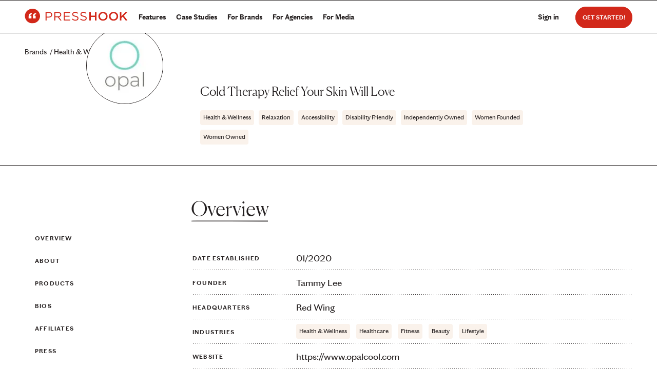

--- FILE ---
content_type: text/html; charset=utf-8
request_url: https://www.presshook.com/brands/opal-cool/
body_size: 18892
content:


<!DOCTYPE html>
<html class="no-js" lang="en">
  <head>
    
    
    <title>
      Opal Cool - Public Relations Media Kit  - Press Hook
    </title>
    
    

<meta property="og:title" content="Opal Cool - Public Relations Media Kit - Press Hook" />
<meta property="og:type" content="article" />
<meta property="og:description" content="Cold Therapy Relief Your Skin Will Love" />
<meta property="og:url" content="https://www.presshook.com/brands/opal-cool/" />
<meta property="og:image" content="https://media.presshook.com/media/images/Untitled_design_4_Bn5dtaD.original.png" />


  <meta property="article:published_time" content="Sept. 28, 2023, 8:08 p.m." />
  <meta property="article:modified_time" content="Feb. 25, 2025, 11:52 p.m." />
  
  
  


<meta property="og:locale" content="en_US" />
<meta property="og:site_name" content="Press Hook" />
<meta property="og:image" content="https://media.presshook.com/media/images/Untitled_design_4_Bn5dtaD.original.png" />
<meta name="keywords" content="pr firm, startup pr firm, startup pr agency, pr agency, pr digital marketing, press hook, pr agency for startups, digital pr services, pr release, pr for startups, press release writer, press release distribution, pr software, public relations firm" />
<meta http-equiv="Content-Type" content="text/html; charset=utf-8" />
<meta name="language" content="English" />

<meta charset="utf-8" />
<link rel="shortcut icon" type="image/jpg" href="https://static.presshook.com/static/images/favicon/favicon.ico" />
<meta name="description" content="Cold Therapy Relief Your Skin Will Love" />
<meta name="viewport" content="width=device-width, initial-scale=1" />
<meta name="referrer" content="strict-origin" />
<link rel="canonical" href="https://www.presshook.com/brands/opal-cool/" />


  <meta name="twitter:card" content="summary_large_image" />
  <meta name="twitter:title" content="Opal Cool - Public Relations Media Kit - Press Hook">
  <meta name="twitter:image" content="https://media.presshook.com/media/images/Untitled_design_4_Bn5dtaD.original.png">
  <meta name="twitter:description" content="Cold Therapy Relief Your Skin Will Love">
  <meta name="twitter:site" content="https://www.twitter.com/thepresshook" />


    <meta name="robots" content="noindex">
    
  

  
  <link rel="preconnect" href="https://fonts.googleapis.com">
  <link rel="preconnect" href="https://fonts.gstatic.com" />
  <link rel="preconnect" href="https://static.presshook.com/static/" />
  <link rel="preload"
        href="https://fonts.googleapis.com/css2?family=DM+Mono:wght@300&display=swap"
        as="style"
        onload="this.onload=null;this.rel='stylesheet'" />
  <noscript>
    <link href="https://fonts.googleapis.com/css2?family=DM+Mono:wght@300&display=swap"
          rel="stylesheet"
          type="text/css" />
  </noscript>
  <!-- Preload Fonts for Chiswick Grotesque Web -->
  <link rel="preload"
        href="https://static.presshook.com/static/fonts/ChiswickGrotesque-Semibold-Web.woff2"
        as="font"
        type="font/woff2"
        crossorigin="anonymous" />
  <link rel="preload"
        href="https://static.presshook.com/static/fonts/ChiswickGrotesque-Regular-Web.woff2"
        as="font"
        type="font/woff2"
        crossorigin="anonymous" />
  <link rel="preload"
        href="https://static.presshook.com/static/fonts/ChiswickGrotesque-Light-Web.woff2"
        as="font"
        type="font/woff2"
        crossorigin="anonymous" />

  <!-- Preload Font for Canela -->
  <link rel="preload"
        href="https://static.presshook.com/static/fonts/Canela-Light-Web.woff2"
        as="font"
        type="font/woff2"
        crossorigin="anonymous" />

  <!-- Preload Fonts for Source Sans Pro -->
  <link rel="preload"
        href="https://static.presshook.com/static/fonts/SourceSansPro-Regular.ttf"
        as="font"
        type="font/ttf"
        crossorigin="anonymous" />
  <link rel="preload"
        href="https://static.presshook.com/static/fonts/SourceSansPro-Bold.ttf"
        as="font"
        type="font/ttf"
        crossorigin="anonymous" />



  
  

  
    <link rel="preload"
          href="https://static.presshook.com/static/css/global.css"
          as="style"
          onload="this.onload=null;this.rel='stylesheet'">
    <noscript>
      <link rel="stylesheet" type="text/css" href="https://static.presshook.com/static/css/global.css" />
    </noscript>
  
  <link rel="preload"
        type="text/css"
        href="https://static.presshook.com/static/core/css/index.css"
        as="style"
        onload="this.onload=null;this.rel='stylesheet'">
  <noscript>
    <link rel="stylesheet"
          type="text/css"
          href="https://static.presshook.com/static/core/css/index.css" />
  </noscript>
  
  <link rel="preload"
        href="https://static.presshook.com/static/brands/css/index.css"
        as="style"
        onload="this.onload=null;this.rel='stylesheet'">
  <noscript>
    <link rel="stylesheet"
          type="text/css"
          href="https://static.presshook.com/static/brands/css/index.css">
  </noscript>
  <link rel="stylesheet" />





<script>
  window.addEventListener('unhandledrejection', function(event) {
    console.error('🚨 Unhandled Promise Rejection:', {
      reason: event.reason,
      promise: event.promise,
      stack: event.reason?.stack,
      message: event.reason?.message,
      type: typeof event.reason,
      isError: event.reason instanceof Error
    });

    // Log full rejection details
    console.error('Full rejection details:', event);

    // Try to get stack trace
    if (event.reason && event.reason.stack) {
      console.error('Stack trace:', event.reason.stack);
    }

    // Prevent default browser behavior
    event.preventDefault();
  });
</script>


<script defer src="https://js.sentry-cdn.com/f2736ed4d4fa4e269a36dd84c270bb10.min.js" crossorigin="anonymous"></script>
<script defer>
  window.sentryOnLoad = function () {
    Sentry.init({
      // Release and environment tracking - helps identify which code version and environment errors occur in
      "release": "356f1ef9b8529cc587ea66de2baa4510508944b6",
      "environment": "production",

      // Session replay sampling - record user sessions for debugging
      // replaysOnErrorSampleRate: 1.0 = record 100% of sessions where errors occur
      // replaysSessionSampleRate: 0.1 = record 10% of normal sessions (for general UX insights)
      "replaysOnErrorSampleRate": 1.0,
      "replaysSessionSampleRate": 0.1,

      // Performance monitoring - track page load times, API calls, and user interactions
      // enableTracing: enables performance monitoring
      // tracesSampleRate: 0.1 = sample 10% of page loads for performance data
      // profilesSampleRate: 0.1 = sample 10% of transactions for CPU profiling
      // tracePropagationTargets: which domains to propagate trace headers to (for distributed tracing)
      "enableTracing": true,
      "tracesSampleRate": 0.1,
      "profilesSampleRate": 0.1,
      "tracePropagationTargets": [/^https?:\/\/(www\.)?presshook\.com/, /^https?:\/\/(www\.)?staging\.presshook\.co/],

      // Session tracking and privacy
      // autoSessionTracking: automatically track user sessions
      // sendDefaultPii: send default personally identifiable information (IP, user agent, etc.)
      // enableLogs: enable Sentry's internal logging for debugging Sentry itself
      "autoSessionTracking": true,
      "sendDefaultPii": true,
      "enableLogs": true,

      // Integrations - extend Sentry's functionality
      "integrations": [
        // Session replay - records user interactions and DOM changes for debugging
        // maskAllText: true in production for privacy, false in staging for better debugging
        // maskAllInputs: true = mask all input fields for privacy
        // blockAllMedia: false = don't block images/videos in replays
        // networkDetailAllowUrls: capture network requests for all URLs
        Sentry.replayIntegration({
          maskAllText: true,
          maskAllInputs: true,
          blockAllMedia: false,
          networkDetailAllowUrls: [/^https?:\/\/.*/]
        }),
        // Browser tracing - performance monitoring for traditional page navigation (non-SPA)
        // idleTimeout: wait 10 seconds for additional requests before ending the transaction
        Sentry.browserTracingIntegration({
          idleTimeout: 10000,
        }),
      ],

      // Error filtering - ignore errors from third-party scripts we don't control
      // Filters out "Script error" from external CDNs to reduce noise
      "denyUrls": [
        /cdn\.segment\.com/,
        /cdn-cookieyes\.com/,
        /cdn\.firstpromoter\.com/,
        /unpkg\.com/,
      ],
    });

    
  };
</script>



<script>
    !function(){var i="analytics",analytics=window[i]=window[i]||[];if(!analytics.initialize)if(analytics.invoked)window.console&&console.error&&console.error("Segment snippet included twice.");else{analytics.invoked=!0;analytics.methods=["trackSubmit","trackClick","trackLink","trackForm","pageview","identify","reset","group","track","ready","alias","debug","page","screen","once","off","on","addSourceMiddleware","addIntegrationMiddleware","setAnonymousId","addDestinationMiddleware","register"];analytics.factory=function(e){return function(){if(window[i].initialized)return window[i][e].apply(window[i],arguments);var n=Array.prototype.slice.call(arguments);if(["track","screen","alias","group","page","identify"].indexOf(e)>-1){var c=document.querySelector("link[rel='canonical']");n.push({__t:"bpc",c:c&&c.getAttribute("href")||void 0,p:location.pathname,u:location.href,s:location.search,t:document.title,r:document.referrer})}n.unshift(e);analytics.push(n);return analytics}};for(var n=0;n<analytics.methods.length;n++){var key=analytics.methods[n];analytics[key]=analytics.factory(key)}analytics.load=function(key,n){var t=document.createElement("script");t.type="text/javascript";t.async=!0;t.setAttribute("data-global-segment-analytics-key",i);t.src="https://cdn.segment.com/analytics.js/v1/" + key + "/analytics.min.js";var r=document.getElementsByTagName("script")[0];r.parentNode.insertBefore(t,r);analytics._loadOptions=n};analytics._writeKey="IceIZqqpP8rgFZ9HaLA7bSp50IXwgDwZ";;analytics.SNIPPET_VERSION="5.2.0";
    analytics.load("IceIZqqpP8rgFZ9HaLA7bSp50IXwgDwZ");
    
      if (window.analytics && window.LogRocket) {
        const oldTrack = window.analytics.track.bind(window.analytics);
        window.analytics.track = (...args) => {
          LogRocket.track(...args);
          oldTrack(...args);
        };
        const oldIdentify = window.analytics.identify.bind(window.analytics);
        window.analytics.identify = (...args) => {
          LogRocket.identify(...args);
          oldIdentify(...args);
        };
      }
    
    const integrations = {
      
    }
    
    
    let properties = {
      id: "None",
      class_name: "None",
      slug: "None",
      brand_name: "None",
      brand_id: "None",
    };
    analytics.page("None", "None", properties, {
      integrations: integrations
    });
  }}();
</script>



  <script async src="https://cdn.firstpromoter.com/fpr.js"></script>
  <script>
    // Defer FirstPromoter initialization until after page load
    (function(w){
      w.fpr = w.fpr || function(){
        w.fpr.q = w.fpr.q || [];
        w.fpr.q[arguments[0]=='set'?'unshift':'push'](arguments);
      };
    })(window);

    // Initialize after DOM is ready
    if (document.readyState === 'loading') {
      document.addEventListener('DOMContentLoaded', function() {
        if (window.fpr) {
          fpr("init", {cid:"spljnjys"});
          fpr("click");
        }
      });
    } else {
      // DOM already loaded
      if (window.fpr) {
        fpr("init", {cid:"spljnjys"});
        fpr("click");
      }
    }
</script>





  
  <!-- Start consent banner -->
  <script id="cookieyes"
          type="text/javascript"
          src="https://cdn-cookieyes.com/client_data/219522a96fce6a8438c4ad6e/script.js"
          async></script>
  <!-- End consent banner -->



<script src="https://unpkg.com/htmx.org@1.3.1" defer></script>



  </head>
  <body class="">
    
      
        


<section class="navigation">
  <div class="navigation__container ">
    <div class="logo__container">
      <a href="/">
        
        
          <img id="text-logo"
               class="logo__img"
               src="https://static.presshook.com/static/images/svg/company_logo_with_text.svg"
               alt="Press Hook Logo">
        
      </a>
    </div>
    
    
      <!-- Navigation Menu -->
      <nav id="navigationMenu"  class="navigation__menu-container">
        
      <div class="navigation__toggle-container">
        <div id="navigationMenuToggle" class="navigation__hamburger">
          <span class="navigation__dash"></span>
        </div>
      </div>
      <div hx-get="/core/mobile-nav/"
           hx-trigger="load"
           hx-swap="outerHTML"></div>
      <!-- Navigation Menu for desktop -->
      <div class="navigation__menu">
        <div class="navigation__links">
          
            <li class="navigation__menu-item">
              <a class="navigation__link" href="/features/">Features</a>
            </li>
            
              <li class="navigation__menu-item">
                <a class="navigation__link" href="/case-studies/">Case Studies</a>
              </li>
            
            <li class="navigation__menu-item">
              <a class="navigation__link" href="/how-it-works-brands/">For Brands</a>
            </li>
            <li class="navigation__menu-item">
              <a class="navigation__link" href="/how-it-works-agencies/">For Agencies</a>
            </li>
            <li class="navigation__menu-item">
              <a class="navigation__link" href="/how-it-works-journalists/">For Media</a>
            </li>
            <!-- li class="navigation__menu-item">
              <a class="navigation__link" href="/pricing/">Pricing</a>
            </li -->
          

        </div>
        
        
        
        <div class="navigation__filler"></div>

        
        
      
        <div class="navigation__actions">
          <li class="navigation__menu-item navigation__menu-item--start navigation__menu-item--sign-in">
            <a href="/accounts/login/?next=/brands/opal-cool/"
               class="navigation__link">Sign in</a>
          </li>
          
          <li class="navigation__menu-item navigation__menu-item--no-margin">
            <a class="navigation__button navigation__button--sign-up"
               href="/accounts/signup/">Get Started!</a>
          </li>
        </div>
      
      
    </div>
  </nav>

</div>
</section>





  <div class="mobile-fab">
    <a class="mobile-fab__button navigation__button--action"
       href="/accounts/signup/">Sign Up</a>
  </div>




      
      

      
    


    
  <main class="brand-detail">
    <header class="brand-detail__header">
      <div class="brand-detail__breadcrumbs">
        <a href="/brands/">Brands</a>
        &nbsp;&nbsp;/&nbsp;
        <a href="/brands/?industries=health-wellness">Health &amp; Wellness</a>
        &nbsp;&nbsp;/&nbsp;
        <p class="breadcrumb-title">Opal Cool</p>
      </div>
      
      <div class="brand-detail__header-image">
        <div class="brand-detail__header-image--inner">
          
          <picture>
            
            <source srcset="https://media.presshook.com/media/images/Untitled_design_4_Bn5.46a74dac.format-avif.fill-400x150.avif"
                    media="(max-width: 700px)"
                    type="image/avif">
            <source srcset="https://media.presshook.com/media/images/Untitled_design_4_Bn.46a74dac.format-avif.fill-1554x582.avif"
                    media="(min-width: 701px) and (max-width: 1600px)"
                    type="image/avif">
            <source srcset="https://media.presshook.com/media/images/Untitled_design_4_Bn.46a74dac.format-avif.fill-2188x860.avif"
                    media="(min-width: 1601px)"
                    type="image/avif">
            
            <source srcset="https://media.presshook.com/media/images/Untitled_design_4_Bn5.46a74dac.format-webp.fill-400x150.webp"
                    media="(max-width: 700px)"
                    type="image/webp">
            <source srcset="https://media.presshook.com/media/images/Untitled_design_4_Bn.46a74dac.format-webp.fill-1554x582.webp"
                    media="(min-width: 701px) and (max-width: 1600px)"
                    type="image/webp">
            <source srcset="https://media.presshook.com/media/images/Untitled_design_4_Bn.46a74dac.format-webp.fill-2188x860.webp"
                    media="(min-width: 1601px)"
                    type="image/webp">
            
            <source srcset="https://media.presshook.com/media/images/Untitled_design_4_Bn5d.46a74dac.format-jpeg.fill-400x150.jpg"
                    media="(max-width: 700px)"
                    type="image/jpeg">
            <source srcset="https://media.presshook.com/media/images/Untitled_design_4_Bn5.46a74dac.format-jpeg.fill-1554x582.jpg"
                    media="(min-width: 701px) and (max-width: 1600px)"
                    type="image/jpeg">
            <source srcset="https://media.presshook.com/media/images/Untitled_design_4_Bn5.46a74dac.format-jpeg.fill-2188x860.jpg"
                    media="(min-width: 1601px)"
                    type="image/jpeg">
            
            <img src="https://media.presshook.com/media/images/Untitled_design_4_Bn5d.46a74dac.format-png.fill-2188x860.png"
                 srcset="https://media.presshook.com/media/images/Untitled_design_4_Bn5dt.46a74dac.format-png.fill-400x150.png 400w,
                         https://media.presshook.com/media/images/Untitled_design_4_Bn5d.46a74dac.format-png.fill-1554x582.png 1554w,
                         https://media.presshook.com/media/images/Untitled_design_4_Bn5d.46a74dac.format-png.fill-2188x860.png 2188w"
                 sizes="100vw"
                 alt="Opal Cool"
                 fetchpriority="high"
                 loading="eager"
                 width="2188"
                 height="860">
          </picture>
        </div>
      </div>
      <div class="brand-detail__brand-holder">
        <div class="brand-detail__header-icon">
          <div class="brand-detail__icon">
            <picture><source srcset="https://media.presshook.com/media/images/download_b6SkRsg.format-avif.max-48x48.avif 48w, https://media.presshook.com/media/images/download_b6SkRsg.format-avif.max-144x144.avif 144w" sizes="(max-width: 767px) 48px, 144px" type="image/avif"><source srcset="https://media.presshook.com/media/images/download_b6SkRsg.format-webp.max-48x48.webp 48w, https://media.presshook.com/media/images/download_b6SkRsg.format-webp.max-144x144.webp 144w" sizes="(max-width: 767px) 48px, 144px" type="image/webp"><source srcset="https://media.presshook.com/media/images/download_b6SkRsg.format-jpeg.max-48x48.jpg 48w, https://media.presshook.com/media/images/download_b6SkRsg.format-jpeg.max-144x144.jpg 144w" sizes="(max-width: 767px) 48px, 144px" type="image/jpeg"><img alt="{{ self.name }} logo" decoding="async" height="48" loading="lazy" sizes="(max-width: 767px) 48px, 144px" src="https://media.presshook.com/media/images/download_b6SkRsg.format-png.max-48x48.png" srcset="https://media.presshook.com/media/images/download_b6SkRsg.format-png.max-48x48.png 48w, https://media.presshook.com/media/images/download_b6SkRsg.format-png.max-144x144.png 144w" width="48"></picture>
          </div>
        </div>
        <div class="brand-detail__header-content">
          <h1 class="brand-detail__header-title" title="Opal Cool">Opal Cool</h1>
          <p class="brand-detail__header-subtitle">Cold Therapy Relief Your Skin Will Love</p>
          <ul class="brand-detail__tags">
            
              <li>
                <a href="/brands/?tags=health-wellness">
                  <div class="tag">Health &amp; Wellness</div>
                </a>
              </li>
            
              <li>
                <a href="/brands/?tags=relaxation">
                  <div class="tag">Relaxation</div>
                </a>
              </li>
            
              <li>
                <a href="/brands/?tags=accessibility">
                  <div class="tag">Accessibility</div>
                </a>
              </li>
            
              <li>
                <a href="/brands/?tags=disability-friendly">
                  <div class="tag">Disability Friendly</div>
                </a>
              </li>
            
              <li>
                <a href="/brands/?tags=independently-owned">
                  <div class="tag">Independently Owned</div>
                </a>
              </li>
            
              <li>
                <a href="/brands/?tags=women-founded">
                  <div class="tag">Women Founded</div>
                </a>
              </li>
            
              <li>
                <a href="/brands/?tags=women-owned">
                  <div class="tag">Women Owned</div>
                </a>
              </li>
            
          </ul>
          
        </div>
        <div class="brand-detail__contact">
          <div class="brand-detail__header-save-share">
            
            
<div>
  <button data-title="Opal Cool"
          data-link="https://www.presshook.com/brands/opal-cool/"
          data-text="Cold Therapy Relief Your Skin Will Love"
          data-track-object-pk="13651"
          data-track-object-type="Brand"
          class="share-link js-share-button-trigger">
    <img class="share-link-contents share-link-image"
         src="https://static.presshook.com/static/images/svg/share.svg"
         alt="share">
    <span class="share-link-contents">Share</span>
  </button>
</div>

          </div>
          
        </div>
      </div>
    </header>
    <div class="brand-detail__body js-brand-detail-body">
      <div class="brand-detail__sidenav-container js-brand-detail-sidenav">
        <ul class="brand-detail__sidenav">
          <li class="brand-detail__sidenav-item">
            <a href="#overviewSection"
               class="menu__link js-brand-detail-link"
               data-section="overviewSection">Overview</a>
          </li>
          
            <li class="brand-detail__sidenav-item">
              <a href="#aboutSection"
                 class="menu__link js-brand-detail-link"
                 data-section="aboutSection">About</a>
            </li>
          
          
            <li class="brand-detail__sidenav-item">
              <a href="#productsSection"
                 class="menu__link js-brand-detail-link"
                 data-section="productsSection">Products</a>
            </li>
          
          
          
          
            <li class="brand-detail__sidenav-item">
              <a href="#biosSection"
                 class="menu__link js-brand-detail-link"
                 data-section="biosSection">Bios</a>
            </li>
          
          
          
            <li class="brand-detail__sidenav-item">
              <a href="#affiliatesSection"
                 class="menu__link js-brand-detail-link"
                 data-section="affiliatesSection">Affiliates</a>
            </li>
          
          
            <li class="brand-detail__sidenav-item">
              <a href="#pressSection"
                 class="menu__link js-brand-detail-link"
                 data-section="pressSection">Press</a>
            </li>
          
          
          
            <li class="brand-detail__sidenav-item">
              <a href="#testimonialsSection"
                 class="menu__link js-brand-detail-link"
                 data-section="testimonialsSection">Testimonials</a>
            </li>
          
          
            <li class="brand-detail__sidenav-item">
              <a href="#gallerySection"
                 class="menu__link js-brand-detail-link"
                 data-section="gallerySection">Gallery</a>
            </li>
          
          
            <li class="brand-detail__sidenav-item">
              <a href="#tagsSection"
                 class="menu__link js-brand-detail-link"
                 data-section="tagsSection">Tags</a>
            </li>
          
          
            <li class="brand-detail__sidenav-item">
              <a href="#guidesSection"
                 class="menu__link js-brand-detail-link"
                 data-section="guidesSection">Related Guides</a>
            </li>
          
          
            <li class="brand-detail__sidenav-item">
              <a href="#locationSection"
                 class="menu__link js-brand-detail-link"
                 data-section="locationSection">Locations</a>
            </li>
          
        </ul>
      </div>
      <div class="brand-detail__sections">
        <span class="brand-detail__anchor js-brand-detail-anchor"
              id="overviewSection"></span>
        <div id="overviewContainer"
             class="brand-detail__section"
             data-nav="overview">
          <h2 class="brand-detail__section-title">Overview</h2>
          <table class="brand-detail__section--overview">
            
              <tr>
                <td class="title" width="200">Date Established</td>
                <td class="details">01/2020</td>
              </tr>
            
            
              <tr>
                <td class="title">Founder</td>
                <td class="details">Tammy Lee</td>
              </tr>
            
            
              <tr>
                <td class="title">Headquarters</td>
                <td class="details">
                  
                    
                      
                        <a href="#locationSection">Red Wing</a>
                        
                      
                    
                  
                </td>
              </tr>
            
            
              <tr>
                <td class="title">Industries</td>
                <td>
                  
                    <a href="/brands/?industries=health-wellness">
                      <div class="details brand-industry_style">Health &amp; Wellness</div>
                    </a>
                  
                    <a href="/brands/?industries=healthcare">
                      <div class="details brand-industry_style">Healthcare</div>
                    </a>
                  
                    <a href="/brands/?industries=fitness">
                      <div class="details brand-industry_style">Fitness</div>
                    </a>
                  
                    <a href="/brands/?industries=beauty">
                      <div class="details brand-industry_style">Beauty</div>
                    </a>
                  
                    <a href="/brands/?industries=lifestyle">
                      <div class="details brand-industry_style">Lifestyle</div>
                    </a>
                  
                </td>
              </tr>
            
            
              <tr>
                <td class="title">Website</td>
                <td class="details">
                  <a href="https://www.opalcool.com" target="_blank" rel="noopener noreferrer">https://www.opalcool.com</a>
                </td>
              </tr>
            
            
              <tr>
                <td class="title">Social</td>
                <td class="social-row">
                  
                    <a href="https://www.instagram.com/OpalCoolTherapy/" target="_blank">
                      <img loading="lazy"
                           height="24"
                           width="24"
                           decoding="async"
                           src="https://static.presshook.com/static/images/svg/instagram.svg"
                           alt="instagram">
                    </a>
                  
                  
                    <a href="https://www.facebook.com/OpalCoolTherapy/" target="_blank">
                      <img loading="lazy"
                           height="24"
                           width="24"
                           decoding="async"
                           src="https://static.presshook.com/static/images/svg/facebook.svg"
                           alt="facebook">
                    </a>
                  
                  
                  
                    <a href="https://www.linkedin.com/company/opal-cool-therapy/" target="_blank">
                      <img loading="lazy"
                           height="24"
                           width="24"
                           decoding="async"
                           src="https://static.presshook.com/static/images/svg/linkedin.svg"
                           alt="linkedin">
                    </a>
                  
                  
                  
                  
                </td>
              </tr>
            
          </table>
        </div>
        
          <span class="brand-detail__anchor js-brand-detail-anchor" id="aboutSection"></span>
          <div class="brand-detail__section">
            
              <div id="aboutContainer" data-nav="about">
                <h2 class="brand-detail__section-title">About</h2>
                <div class="rich-text js-quill-read-only"><p><strong>About Opal Cool (www.opalcool.com) </strong></p><p>Opal Cool offers a premium collection of cold therapy products uniquely designed for women to <strong>feel cool, calm and in control</strong>. With its <strong>SkinSafe™ promise</strong>, featuring plant-powered<strong> </strong>precision cooling technology<strong> </strong>and hygienic, direct-to-skin material, Opal Cool helps you enjoy long-lasting cooling comfort and relief you can trust. Whether your mercury is rising from hot flashes, night sweats, anxiety, or heat stress; or aches and pains threaten to disrupt your day, Opal Cool’s got your back (and front).</p><p><br/></p><p>Opal Cool is all about transparency, offering the products’ <em>cold temp truth  </em>— 58°F or 80°F degrees. These options are scientifically proven to be both therapeutic and safe for the skin, avoiding risks of ice burns, frostbite, or nerve damage (unlike traditional ice or gel-based products).</p><p><br/></p><p> <strong>Opal Cool's Mission:</strong></p><p>Opal Cool is on wellness mission to help women feel confidently cool, calm and collected with the help of cold therapy rituals.</p><p><br/></p><p>The Opal Cool brand is inspired by Opal gemstone symbolism: hope, clarity, truth, natural healing and emotional balance. </p></div>
              </div>
            
            
              <div class="brand-detail__section--founding-story"
                   data-nav="founding-story">
                <h2 class="brand-detail__section-title">Founding Story</h2>
                <div class="rich-text js-quill-read-only"><p>Opal Cool was created by <strong>Tammy Lee</strong>, one of Minnesota’s top honored woman business leaders in the health and biotech industry, and is the founder of Xena Therapies, a medical tech company. In 2020, Tammy set out on a mission to innovate effective health and wellness products to support women’s unmet or underserved needs.</p><p> </p><p>Tammy created the Opal Cool line of cold therapy products using a trade secret design and manufacturing process to engineer a cooling temperature that is skin-safe and provides long-lasting cool relief and comfort without any risk of ice burn. Opal Cool’s novel designs are uniquely created through the lens of women’s needs for cool relief where and when she needs it most.</p><p> </p><p>Tammy’s interest in cold therapy began when she suffered from mastitis during her breastfeeding days and today understands firsthand the toll hot flashes can have on women. </p></div>
              </div>
            
          </div>
        
        
        


  <span class="brand-detail__anchor js-brand-detail-anchor"
        id="productsSection"></span>
  <div id="productsContainer"
       class="brand-detail__section"
       data-nav="products">
    <h2 class="brand-detail__section-title">Products</h2>
    <div class="brand-detail__section--products">
      
        <div class="product-item">
          


          <a href="/products/opal-cool/cool-wrap-with-skinsafetm-58f/">
            <picture><source srcset="https://media.presshook.com/media/images/Opal-Cool-Wrap-Mist_1-5-15-1110.max-488x334.format-avif.avif" type="image/avif"><source srcset="https://media.presshook.com/media/images/Opal-Cool-Wrap-Mist_1-5-15-1110.max-488x334.format-webp.webp" type="image/webp"><source srcset="https://media.presshook.com/media/images/Opal-Cool-Wrap-Mist_1-5-15-11101.max-488x334.format-jpeg.jpg" type="image/jpeg"><img alt="Cool Wrap with SkinSafe™ 58°F" decoding="async" height="334" loading="lazy" src="https://media.presshook.com/media/images/Opal-Cool-Wrap-Mist_1-5-15-11101-.max-488x334.format-png.png" width="334"></picture>
          </a>
          <div class="product-text">
            <a class="product-title" href="/products/opal-cool/cool-wrap-with-skinsafetm-58f/">Cool Wrap with SkinSafe™ 58°F</a>
            <span class="product-price">$139.00</span>
            
            


  
    <button class="sample-request-btn js-start-cta-signup-flow"
            data-title="request samples"
            data-sample-request><svg width="18" height="18" viewBox="0 0 18 18" fill="currentColor" stroke="currentColor" xmlns="http://www.w3.org/2000/svg">
<path d="M3.75717 8.43077L3.75714 8.42948C3.75569 8.2695 3.78602 8.1109 3.84629 7.96284V7.96097L3.85454 7.94194C3.98222 7.64744 4.21748 7.4128 4.51226 7.28587C4.66526 7.21465 4.83285 7.18035 5.00153 7.18571C5.00213 7.18573 5.00274 7.18575 5.00335 7.18577L5 7.28571C5.15057 7.28526 5.29961 7.316 5.43771 7.376L3.75717 8.43077ZM3.75717 8.43077C3.76085 8.59852 3.7932 8.7644 3.85281 8.92124L3.85281 8.92124L3.85315 8.92213C3.91123 9.07064 4.00203 9.20415 4.1188 9.31273L3.75717 8.43077ZM6.24286 8.42809C6.24286 8.42789 6.24285 8.4277 6.24285 8.42751L6.14286 8.42857M6.24286 8.42809L6.05371 7.98286C6.11268 8.12405 6.14298 8.27556 6.14286 8.42857M6.24286 8.42809C6.24286 8.42827 6.24286 8.42846 6.24286 8.42865L6.14286 8.42857M6.24286 8.42809L5.81257 9.23086C5.91863 9.12613 6.00254 9.00113 6.05928 8.86329C6.11602 8.72546 6.14445 8.57762 6.14286 8.42857M4.99811 14.2429C5.16687 14.2502 5.3349 14.2165 5.48789 14.1449C5.78311 14.0174 6.01841 13.7818 6.14557 13.4864L6.14587 13.4857C6.21055 13.3321 6.24387 13.1672 6.24387 13.0006C6.24387 12.8341 6.21062 12.6694 6.14609 12.516C6.08421 12.3645 5.99092 12.2278 5.87237 12.115L5.87189 12.1145C5.75646 12.0061 5.62311 11.9186 5.47775 11.8558C5.32775 11.7897 5.16557 11.7557 5.00164 11.756C4.8328 11.7501 4.66498 11.7845 4.51206 11.8562C4.21687 11.9838 3.98159 12.2194 3.85443 12.5147L3.85433 12.515L4.18743 13.8126L4.11909 13.8856C4.11913 13.8856 4.11918 13.8857 4.11922 13.8857C4.23446 13.9936 4.36746 14.0824 4.51361 14.1444C4.66661 14.2103 4.83156 14.2438 4.99811 14.2429ZM4.99811 14.2429C4.99722 14.2428 4.99633 14.2428 4.99544 14.2428L5 14.1429L5.00077 14.2429C4.99989 14.2429 4.999 14.2429 4.99811 14.2429ZM7.94229 8.86976V8.87454L7.97434 8.90423C8.11315 9.03279 8.29617 9.1029 8.48533 9.1H8.48571C8.48589 9.1 8.48606 9.09999 8.48623 9.09999L8.48571 9.0691L7.94229 8.86976ZM7.94229 8.86976C7.88987 8.8172 7.84709 8.75567 7.81605 8.68796C7.77842 8.60586 7.75894 8.5166 7.75894 8.42629C7.75894 8.33597 7.77842 8.24671 7.81605 8.16461C7.85344 8.08305 7.90786 8.01045 7.97565 7.9517C8.11463 7.82361 8.2976 7.75392 8.4866 7.75714M7.94229 8.86976L13.5135 9.1C13.7021 9.10289 13.8846 9.0332 14.0233 8.90534C14.0909 8.84648 14.1452 8.77384 14.1824 8.6923C14.2199 8.61024 14.2393 8.52107 14.2393 8.43086C14.2393 8.34064 14.2199 8.25148 14.1824 8.16942C14.1452 8.08803 14.0911 8.01552 14.0237 7.95671C13.8858 7.82706 13.7032 7.75556 13.5138 7.75714M13.5138 7.75714H13.5143V7.85714L13.5134 7.75715C13.5135 7.75715 13.5137 7.75714 13.5138 7.75714ZM13.5138 7.75714H8.4866M8.4866 7.75714H8.48571V7.85714L8.48755 7.75716C8.48723 7.75715 8.48692 7.75715 8.4866 7.75714ZM7.83916 13.3023C7.80978 13.2492 7.78805 13.1918 7.77498 13.1318C7.74606 12.9989 7.76103 12.8603 7.81766 12.7366L7.81942 12.7328L7.8195 12.7328C7.88213 12.6101 7.97774 12.5072 8.09559 12.4358C8.21329 12.3645 8.34852 12.3274 8.48613 12.3286M7.83916 13.3023L13.5143 12.4286M7.83916 13.3023H7.78608L7.97454 13.4758C8.11386 13.6041 8.29707 13.6741 8.48642 13.6714H13.5137C13.6514 13.6731 13.7868 13.6363 13.9048 13.5653C14.0229 13.494 14.1188 13.3912 14.1816 13.2684L14.1817 13.2684L14.1835 13.2645C14.2403 13.1406 14.2552 13.0016 14.226 12.8684C14.197 12.736 14.1259 12.6165 14.0234 12.5279C13.8852 12.3991 13.7032 12.3278 13.5143 12.3286M7.83916 13.3023L13.5143 12.4286M8.48613 12.3286C8.48631 12.3286 8.48648 12.3286 8.48666 12.3286L8.48571 12.4286V12.3286H8.48613ZM8.48613 12.3286H13.5143M13.5143 12.3286C13.5141 12.3286 13.514 12.3286 13.5138 12.3286L13.5143 12.4286M13.5143 12.3286H13.5143V12.4286M3.94629 12.5543C3.8861 12.6951 3.85575 12.8469 3.85714 13L3.94629 12.5543ZM1.93349 1.93349C1.27176 2.59523 0.9 3.49274 0.9 4.42857V13.5714C0.9 14.5073 1.27176 15.4048 1.93349 16.0665C2.59523 16.7282 3.49274 17.1 4.42857 17.1H13.5714C14.5073 17.1 15.4048 16.7282 16.0665 16.0665C16.7282 15.4048 17.1 14.5073 17.1 13.5714V4.42857C17.1 3.49274 16.7282 2.59523 16.0665 1.93349C15.4048 1.27176 14.5073 0.9 13.5714 0.9H4.42857C3.49274 0.9 2.59523 1.27176 1.93349 1.93349ZM2.88304 2.88304C3.29294 2.47314 3.84888 2.24286 4.42857 2.24286H13.5714C14.1511 2.24286 14.7071 2.47314 15.117 2.88304C15.5032 3.26931 15.73 3.78527 15.7549 4.32857H2.24514C2.27001 3.78527 2.49677 3.26931 2.88304 2.88304ZM2.24286 5.67143H15.7571V13.5714C15.7571 14.1511 15.5269 14.7071 15.117 15.117C14.7071 15.5269 14.1511 15.7571 13.5714 15.7571H4.42857C3.84888 15.7571 3.29294 15.5269 2.88304 15.117C2.47314 14.7071 2.24286 14.1511 2.24286 13.5714V5.67143Z" fill="currentColor" stroke="currentColor" stroke-width="0.2"/>
</svg>
 &nbsp;&nbsp;Request a Sample</button>
  


<div class="login-signup-modal login-signup-modal--hidden">
  <input type="hidden"
         name="login_signup_dialog_track_object_id"
         id="login-signup-dialog-track-object-id"
         value="18796" />
  <input type="hidden"
         name="login_signup_dialog_track_object_type"
         id="login-signup-dialog-track-object-type"
         value="Product" />

  <div class="login-signup-modal__background login-signup-modal__background--hidden"></div>

  
  
  False
  False
  False
  True
  False
  

  
    
    <div class="login-signup-modal__dialog login-signup-modal__dialog--hidden">

      
      <div id="signInToContinue" class="login-signup-modal__content">
        <div class="login-signup-modal__header">
          <h1 class="login-signup-modal__title">Sign In to Continue</h1>
          <span class="login-signup-modal__close">×</span>
        </div>

        <div class="login-signup-modal__body">
          <p class="login-signup-modal__text">
            You must be signed in as a media user to <span id="ctaType"></span>
            
              and interact with hundreds of media-ready brands.
            
          </p>
          <div class="login-signup-modal__action-container login-signup-modal__action-container--stacked">
            <button class="login-signup-modal__button js-signin-button">Sign In</button>
            <button class="login-signup-modal__button login-signup-modal__button--red js-signup-button">Create Account</button>
          </div>
        </div>
      </div>

      
      <div id="signUpForm"
           class="login-signup-modal__content login-signup-modal__content--hidden">
        <div class="login-signup-modal__header">
          
            <h1 class="login-signup-modal__title">Create your Media account</h1>
          
          <span class="login-signup-modal__close">×</span>
        </div>
        <div id="signUpFormTarget"
             class="login-signup-modal__body"
             data-csrf-token="7LvV3tFFdRTxkN04SMFAbkIHMQNQZQQBuHXBQw5MHVXfgaezjKxxD3RWIWT2MAJU"
             data-default-account-type="media"
             data-hidden-account-selector
              data-guest-checkout 
             
             data-google-url="/social-accounts/google/login/"
             data-linkedin-url="/social-accounts/linkedin_oauth2/login/"
             data-microsoft-url="None"
             data-shopify-url="/social-accounts/shopify/login/"
             >
        </div>
      </div>

      
      <div id="signInForm"
           class="login-signup-modal__content login-signup-modal__content--hidden">

        <div class="login-signup-modal__header">
          <h1 class="login-signup-modal__title">Welcome Back!</h1>
          <span class="login-signup-modal__close">×</span>
        </div>

        <div class="login-signup-modal__body">

          
            <div id="js-social-signin"
                 data-csrf-token="7LvV3tFFdRTxkN04SMFAbkIHMQNQZQQBuHXBQw5MHVXfgaezjKxxD3RWIWT2MAJU"
                 data-google-url="/social-accounts/google/login/"
                 data-linkedin-url="/social-accounts/linkedin_oauth2/login/"
                 data-microsoft-url="None"
                 data-shopify-url="/social-accounts/shopify/login/"
                 data-is-login="true"></div>
          

          <form id="signInFormElement"
                method="post"
                action="/accounts/login/?next=/brands/opal-cool/?">
            <input type="hidden" name="csrfmiddlewaretoken" value="7LvV3tFFdRTxkN04SMFAbkIHMQNQZQQBuHXBQw5MHVXfgaezjKxxD3RWIWT2MAJU">
            <div class="login-signup-modal__form-input">
              <label class="login-signup-modal__form-label" for="loginEmail">
                email<span class='login-signup-modal__required'>*</span>:
              </label>
              <input type="text"
                     name="login"
                     class="login-signup-modal__input"
                     autocapitalize="none"
                     autocomplete="login"
                     maxlength="254"
                     required=""
                     id="id_username" />
            </div>

            <div class="login-signup-modal__form-input">
              <label class="login-signup-modal__form-label" for="loginPassword">
                password<span class='login-signup-modal__required'>*</span>:
              </label>
              <input type="password"
                     name="password"
                     class="login-signup-modal__input"
                     autocomplete="current-password"
                     required=""
                     id="id_password" />
            </div>

            <div class="login-signup-modal__action-container">
              <button type="submit"
                      class="login-signup-modal__button login-signup-modal__button--red">Sign In</button>
              <a class="login-signup-modal__forgot-pswd-link"
                 href="/accounts/password_reset/">Forgot Password?</a>
            </div>
          </form>
        </div>
      </div>
    </div>
  
</div>


<div id="sampleRequestModal" class="modal">
  <div class="modal-content-custom">
    <div class="pop-out-modal">
      <div class="header header--tan header--dotted-border">
        <div class="row row--split">
          
            <picture><source srcset="https://media.presshook.com/media/images/download_b6SkRsg.max-96x96.format-avif.avif" type="image/avif"><source srcset="https://media.presshook.com/media/images/download_b6SkRsg.max-96x96.format-webp.webp" type="image/webp"><source srcset="https://media.presshook.com/media/images/download_b6SkRsg.max-96x96.format-jpeg.jpg" type="image/jpeg"><img alt="brand icon" class="brand-icon pending-img" decoding="async" height="96" loading="lazy" src="https://media.presshook.com/media/images/download_b6SkRsg.max-96x96.format-png.png" width="96"></picture>
          
          <div class="header-info-group">
            <h1 class="title">Request Samples</h1>
            <p class="caption">Please fill out the following information:</p>
          </div>
          <span class="close">&times;</span>
        </div>
      </div>
      <div class="main-content">
        
        <div class="modal-inner">
          
          <p>Loading...</p>
        </div>
      </div>
    </div>
  </div>
</div>

<div id="contactBrandModal" class="modal">
  <div class="modal-content-custom">
    <div class="pop-out-modal">
      <div class="header header--tan header--dotted-border">
        <div class="row row--split">
          <div class="header-info-group">
            <h1 class="title">Contact Brand</h1>
            <p class="caption">Please fill out the following information:</p>
          </div>
          <span class="close2 close2--top">&times;</span>
        </div>
      </div>
      <div class="main-content">
        <div class="inner">
          <p>Loading...</p>
        </div>
      </div>
    </div>
  </div>
</div>


          </div>
        </div>
      
        <div class="product-item">
          


          <a href="/products/opal-cool/cool-eye-mask-with-skinsafetm-58f/">
            <picture><source srcset="https://media.presshook.com/media/images/Opal-Eye-Mask_Breeze_115-14-113.max-488x334.format-avif.avif" type="image/avif"><source srcset="https://media.presshook.com/media/images/Opal-Eye-Mask_Breeze_115-14-113.max-488x334.format-webp.webp" type="image/webp"><source srcset="https://media.presshook.com/media/images/Opal-Eye-Mask_Breeze_115-14-1130.max-488x334.format-jpeg.jpg" type="image/jpeg"><img alt="Cool Eye Mask with SkinSafe™ 58°F" decoding="async" height="334" loading="lazy" src="https://media.presshook.com/media/images/Opal-Eye-Mask_Breeze_115-14-11301.max-488x334.format-png.png" width="334"></picture>
          </a>
          <div class="product-text">
            <a class="product-title" href="/products/opal-cool/cool-eye-mask-with-skinsafetm-58f/">Cool Eye Mask with SkinSafe™ 58°F</a>
            <span class="product-price">$28.00</span>
            
            


  
    <button class="sample-request-btn js-start-cta-signup-flow"
            data-title="request samples"
            data-sample-request><svg width="18" height="18" viewBox="0 0 18 18" fill="currentColor" stroke="currentColor" xmlns="http://www.w3.org/2000/svg">
<path d="M3.75717 8.43077L3.75714 8.42948C3.75569 8.2695 3.78602 8.1109 3.84629 7.96284V7.96097L3.85454 7.94194C3.98222 7.64744 4.21748 7.4128 4.51226 7.28587C4.66526 7.21465 4.83285 7.18035 5.00153 7.18571C5.00213 7.18573 5.00274 7.18575 5.00335 7.18577L5 7.28571C5.15057 7.28526 5.29961 7.316 5.43771 7.376L3.75717 8.43077ZM3.75717 8.43077C3.76085 8.59852 3.7932 8.7644 3.85281 8.92124L3.85281 8.92124L3.85315 8.92213C3.91123 9.07064 4.00203 9.20415 4.1188 9.31273L3.75717 8.43077ZM6.24286 8.42809C6.24286 8.42789 6.24285 8.4277 6.24285 8.42751L6.14286 8.42857M6.24286 8.42809L6.05371 7.98286C6.11268 8.12405 6.14298 8.27556 6.14286 8.42857M6.24286 8.42809C6.24286 8.42827 6.24286 8.42846 6.24286 8.42865L6.14286 8.42857M6.24286 8.42809L5.81257 9.23086C5.91863 9.12613 6.00254 9.00113 6.05928 8.86329C6.11602 8.72546 6.14445 8.57762 6.14286 8.42857M4.99811 14.2429C5.16687 14.2502 5.3349 14.2165 5.48789 14.1449C5.78311 14.0174 6.01841 13.7818 6.14557 13.4864L6.14587 13.4857C6.21055 13.3321 6.24387 13.1672 6.24387 13.0006C6.24387 12.8341 6.21062 12.6694 6.14609 12.516C6.08421 12.3645 5.99092 12.2278 5.87237 12.115L5.87189 12.1145C5.75646 12.0061 5.62311 11.9186 5.47775 11.8558C5.32775 11.7897 5.16557 11.7557 5.00164 11.756C4.8328 11.7501 4.66498 11.7845 4.51206 11.8562C4.21687 11.9838 3.98159 12.2194 3.85443 12.5147L3.85433 12.515L4.18743 13.8126L4.11909 13.8856C4.11913 13.8856 4.11918 13.8857 4.11922 13.8857C4.23446 13.9936 4.36746 14.0824 4.51361 14.1444C4.66661 14.2103 4.83156 14.2438 4.99811 14.2429ZM4.99811 14.2429C4.99722 14.2428 4.99633 14.2428 4.99544 14.2428L5 14.1429L5.00077 14.2429C4.99989 14.2429 4.999 14.2429 4.99811 14.2429ZM7.94229 8.86976V8.87454L7.97434 8.90423C8.11315 9.03279 8.29617 9.1029 8.48533 9.1H8.48571C8.48589 9.1 8.48606 9.09999 8.48623 9.09999L8.48571 9.0691L7.94229 8.86976ZM7.94229 8.86976C7.88987 8.8172 7.84709 8.75567 7.81605 8.68796C7.77842 8.60586 7.75894 8.5166 7.75894 8.42629C7.75894 8.33597 7.77842 8.24671 7.81605 8.16461C7.85344 8.08305 7.90786 8.01045 7.97565 7.9517C8.11463 7.82361 8.2976 7.75392 8.4866 7.75714M7.94229 8.86976L13.5135 9.1C13.7021 9.10289 13.8846 9.0332 14.0233 8.90534C14.0909 8.84648 14.1452 8.77384 14.1824 8.6923C14.2199 8.61024 14.2393 8.52107 14.2393 8.43086C14.2393 8.34064 14.2199 8.25148 14.1824 8.16942C14.1452 8.08803 14.0911 8.01552 14.0237 7.95671C13.8858 7.82706 13.7032 7.75556 13.5138 7.75714M13.5138 7.75714H13.5143V7.85714L13.5134 7.75715C13.5135 7.75715 13.5137 7.75714 13.5138 7.75714ZM13.5138 7.75714H8.4866M8.4866 7.75714H8.48571V7.85714L8.48755 7.75716C8.48723 7.75715 8.48692 7.75715 8.4866 7.75714ZM7.83916 13.3023C7.80978 13.2492 7.78805 13.1918 7.77498 13.1318C7.74606 12.9989 7.76103 12.8603 7.81766 12.7366L7.81942 12.7328L7.8195 12.7328C7.88213 12.6101 7.97774 12.5072 8.09559 12.4358C8.21329 12.3645 8.34852 12.3274 8.48613 12.3286M7.83916 13.3023L13.5143 12.4286M7.83916 13.3023H7.78608L7.97454 13.4758C8.11386 13.6041 8.29707 13.6741 8.48642 13.6714H13.5137C13.6514 13.6731 13.7868 13.6363 13.9048 13.5653C14.0229 13.494 14.1188 13.3912 14.1816 13.2684L14.1817 13.2684L14.1835 13.2645C14.2403 13.1406 14.2552 13.0016 14.226 12.8684C14.197 12.736 14.1259 12.6165 14.0234 12.5279C13.8852 12.3991 13.7032 12.3278 13.5143 12.3286M7.83916 13.3023L13.5143 12.4286M8.48613 12.3286C8.48631 12.3286 8.48648 12.3286 8.48666 12.3286L8.48571 12.4286V12.3286H8.48613ZM8.48613 12.3286H13.5143M13.5143 12.3286C13.5141 12.3286 13.514 12.3286 13.5138 12.3286L13.5143 12.4286M13.5143 12.3286H13.5143V12.4286M3.94629 12.5543C3.8861 12.6951 3.85575 12.8469 3.85714 13L3.94629 12.5543ZM1.93349 1.93349C1.27176 2.59523 0.9 3.49274 0.9 4.42857V13.5714C0.9 14.5073 1.27176 15.4048 1.93349 16.0665C2.59523 16.7282 3.49274 17.1 4.42857 17.1H13.5714C14.5073 17.1 15.4048 16.7282 16.0665 16.0665C16.7282 15.4048 17.1 14.5073 17.1 13.5714V4.42857C17.1 3.49274 16.7282 2.59523 16.0665 1.93349C15.4048 1.27176 14.5073 0.9 13.5714 0.9H4.42857C3.49274 0.9 2.59523 1.27176 1.93349 1.93349ZM2.88304 2.88304C3.29294 2.47314 3.84888 2.24286 4.42857 2.24286H13.5714C14.1511 2.24286 14.7071 2.47314 15.117 2.88304C15.5032 3.26931 15.73 3.78527 15.7549 4.32857H2.24514C2.27001 3.78527 2.49677 3.26931 2.88304 2.88304ZM2.24286 5.67143H15.7571V13.5714C15.7571 14.1511 15.5269 14.7071 15.117 15.117C14.7071 15.5269 14.1511 15.7571 13.5714 15.7571H4.42857C3.84888 15.7571 3.29294 15.5269 2.88304 15.117C2.47314 14.7071 2.24286 14.1511 2.24286 13.5714V5.67143Z" fill="currentColor" stroke="currentColor" stroke-width="0.2"/>
</svg>
 &nbsp;&nbsp;Request a Sample</button>
  


<div class="login-signup-modal login-signup-modal--hidden">
  <input type="hidden"
         name="login_signup_dialog_track_object_id"
         id="login-signup-dialog-track-object-id"
         value="18797" />
  <input type="hidden"
         name="login_signup_dialog_track_object_type"
         id="login-signup-dialog-track-object-type"
         value="Product" />

  <div class="login-signup-modal__background login-signup-modal__background--hidden"></div>

  
  
  False
  False
  False
  True
  False
  

  
    
    <div class="login-signup-modal__dialog login-signup-modal__dialog--hidden">

      
      <div id="signInToContinue" class="login-signup-modal__content">
        <div class="login-signup-modal__header">
          <h1 class="login-signup-modal__title">Sign In to Continue</h1>
          <span class="login-signup-modal__close">×</span>
        </div>

        <div class="login-signup-modal__body">
          <p class="login-signup-modal__text">
            You must be signed in as a media user to <span id="ctaType"></span>
            
              and interact with hundreds of media-ready brands.
            
          </p>
          <div class="login-signup-modal__action-container login-signup-modal__action-container--stacked">
            <button class="login-signup-modal__button js-signin-button">Sign In</button>
            <button class="login-signup-modal__button login-signup-modal__button--red js-signup-button">Create Account</button>
          </div>
        </div>
      </div>

      
      <div id="signUpForm"
           class="login-signup-modal__content login-signup-modal__content--hidden">
        <div class="login-signup-modal__header">
          
            <h1 class="login-signup-modal__title">Create your Media account</h1>
          
          <span class="login-signup-modal__close">×</span>
        </div>
        <div id="signUpFormTarget"
             class="login-signup-modal__body"
             data-csrf-token="7LvV3tFFdRTxkN04SMFAbkIHMQNQZQQBuHXBQw5MHVXfgaezjKxxD3RWIWT2MAJU"
             data-default-account-type="media"
             data-hidden-account-selector
              data-guest-checkout 
             
             data-google-url="/social-accounts/google/login/"
             data-linkedin-url="/social-accounts/linkedin_oauth2/login/"
             data-microsoft-url="None"
             data-shopify-url="/social-accounts/shopify/login/"
             >
        </div>
      </div>

      
      <div id="signInForm"
           class="login-signup-modal__content login-signup-modal__content--hidden">

        <div class="login-signup-modal__header">
          <h1 class="login-signup-modal__title">Welcome Back!</h1>
          <span class="login-signup-modal__close">×</span>
        </div>

        <div class="login-signup-modal__body">

          
            <div id="js-social-signin"
                 data-csrf-token="7LvV3tFFdRTxkN04SMFAbkIHMQNQZQQBuHXBQw5MHVXfgaezjKxxD3RWIWT2MAJU"
                 data-google-url="/social-accounts/google/login/"
                 data-linkedin-url="/social-accounts/linkedin_oauth2/login/"
                 data-microsoft-url="None"
                 data-shopify-url="/social-accounts/shopify/login/"
                 data-is-login="true"></div>
          

          <form id="signInFormElement"
                method="post"
                action="/accounts/login/?next=/brands/opal-cool/?">
            <input type="hidden" name="csrfmiddlewaretoken" value="7LvV3tFFdRTxkN04SMFAbkIHMQNQZQQBuHXBQw5MHVXfgaezjKxxD3RWIWT2MAJU">
            <div class="login-signup-modal__form-input">
              <label class="login-signup-modal__form-label" for="loginEmail">
                email<span class='login-signup-modal__required'>*</span>:
              </label>
              <input type="text"
                     name="login"
                     class="login-signup-modal__input"
                     autocapitalize="none"
                     autocomplete="login"
                     maxlength="254"
                     required=""
                     id="id_username" />
            </div>

            <div class="login-signup-modal__form-input">
              <label class="login-signup-modal__form-label" for="loginPassword">
                password<span class='login-signup-modal__required'>*</span>:
              </label>
              <input type="password"
                     name="password"
                     class="login-signup-modal__input"
                     autocomplete="current-password"
                     required=""
                     id="id_password" />
            </div>

            <div class="login-signup-modal__action-container">
              <button type="submit"
                      class="login-signup-modal__button login-signup-modal__button--red">Sign In</button>
              <a class="login-signup-modal__forgot-pswd-link"
                 href="/accounts/password_reset/">Forgot Password?</a>
            </div>
          </form>
        </div>
      </div>
    </div>
  
</div>


<div id="sampleRequestModal" class="modal">
  <div class="modal-content-custom">
    <div class="pop-out-modal">
      <div class="header header--tan header--dotted-border">
        <div class="row row--split">
          
            <picture><source srcset="https://media.presshook.com/media/images/download_b6SkRsg.max-96x96.format-avif.avif" type="image/avif"><source srcset="https://media.presshook.com/media/images/download_b6SkRsg.max-96x96.format-webp.webp" type="image/webp"><source srcset="https://media.presshook.com/media/images/download_b6SkRsg.max-96x96.format-jpeg.jpg" type="image/jpeg"><img alt="brand icon" class="brand-icon pending-img" decoding="async" height="96" loading="lazy" src="https://media.presshook.com/media/images/download_b6SkRsg.max-96x96.format-png.png" width="96"></picture>
          
          <div class="header-info-group">
            <h1 class="title">Request Samples</h1>
            <p class="caption">Please fill out the following information:</p>
          </div>
          <span class="close">&times;</span>
        </div>
      </div>
      <div class="main-content">
        
        <div class="modal-inner">
          
          <p>Loading...</p>
        </div>
      </div>
    </div>
  </div>
</div>

<div id="contactBrandModal" class="modal">
  <div class="modal-content-custom">
    <div class="pop-out-modal">
      <div class="header header--tan header--dotted-border">
        <div class="row row--split">
          <div class="header-info-group">
            <h1 class="title">Contact Brand</h1>
            <p class="caption">Please fill out the following information:</p>
          </div>
          <span class="close2 close2--top">&times;</span>
        </div>
      </div>
      <div class="main-content">
        <div class="inner">
          <p>Loading...</p>
        </div>
      </div>
    </div>
  </div>
</div>


          </div>
        </div>
      
        <div class="product-item">
          


          <a href="/products/opal-cool/cool-one-with-skinsafetm-58f/">
            <picture><source srcset="https://media.presshook.com/media/images/OpalCoolOneBackDemo_H2zDsy4.max-488x334.format-avif.avif" type="image/avif"><source srcset="https://media.presshook.com/media/images/OpalCoolOneBackDemo_H2zDsy4.max-488x334.format-webp.webp" type="image/webp"><source srcset="https://media.presshook.com/media/images/OpalCoolOneBackDemo_H2zDsy4.max-488x334.format-jpeg.jpg" type="image/jpeg"><img alt="Cool One with SkinSafe™ 58°F" decoding="async" height="334" loading="lazy" src="https://media.presshook.com/media/images/OpalCoolOneBackDemo_H2zDsy4.max-488x334.format-png.png" width="334"></picture>
          </a>
          <div class="product-text">
            <a class="product-title" href="/products/opal-cool/cool-one-with-skinsafetm-58f/">Cool One with SkinSafe™ 58°F</a>
            <span class="product-price">$109.00</span>
            
            


  
    <button class="sample-request-btn js-start-cta-signup-flow"
            data-title="request samples"
            data-sample-request><svg width="18" height="18" viewBox="0 0 18 18" fill="currentColor" stroke="currentColor" xmlns="http://www.w3.org/2000/svg">
<path d="M3.75717 8.43077L3.75714 8.42948C3.75569 8.2695 3.78602 8.1109 3.84629 7.96284V7.96097L3.85454 7.94194C3.98222 7.64744 4.21748 7.4128 4.51226 7.28587C4.66526 7.21465 4.83285 7.18035 5.00153 7.18571C5.00213 7.18573 5.00274 7.18575 5.00335 7.18577L5 7.28571C5.15057 7.28526 5.29961 7.316 5.43771 7.376L3.75717 8.43077ZM3.75717 8.43077C3.76085 8.59852 3.7932 8.7644 3.85281 8.92124L3.85281 8.92124L3.85315 8.92213C3.91123 9.07064 4.00203 9.20415 4.1188 9.31273L3.75717 8.43077ZM6.24286 8.42809C6.24286 8.42789 6.24285 8.4277 6.24285 8.42751L6.14286 8.42857M6.24286 8.42809L6.05371 7.98286C6.11268 8.12405 6.14298 8.27556 6.14286 8.42857M6.24286 8.42809C6.24286 8.42827 6.24286 8.42846 6.24286 8.42865L6.14286 8.42857M6.24286 8.42809L5.81257 9.23086C5.91863 9.12613 6.00254 9.00113 6.05928 8.86329C6.11602 8.72546 6.14445 8.57762 6.14286 8.42857M4.99811 14.2429C5.16687 14.2502 5.3349 14.2165 5.48789 14.1449C5.78311 14.0174 6.01841 13.7818 6.14557 13.4864L6.14587 13.4857C6.21055 13.3321 6.24387 13.1672 6.24387 13.0006C6.24387 12.8341 6.21062 12.6694 6.14609 12.516C6.08421 12.3645 5.99092 12.2278 5.87237 12.115L5.87189 12.1145C5.75646 12.0061 5.62311 11.9186 5.47775 11.8558C5.32775 11.7897 5.16557 11.7557 5.00164 11.756C4.8328 11.7501 4.66498 11.7845 4.51206 11.8562C4.21687 11.9838 3.98159 12.2194 3.85443 12.5147L3.85433 12.515L4.18743 13.8126L4.11909 13.8856C4.11913 13.8856 4.11918 13.8857 4.11922 13.8857C4.23446 13.9936 4.36746 14.0824 4.51361 14.1444C4.66661 14.2103 4.83156 14.2438 4.99811 14.2429ZM4.99811 14.2429C4.99722 14.2428 4.99633 14.2428 4.99544 14.2428L5 14.1429L5.00077 14.2429C4.99989 14.2429 4.999 14.2429 4.99811 14.2429ZM7.94229 8.86976V8.87454L7.97434 8.90423C8.11315 9.03279 8.29617 9.1029 8.48533 9.1H8.48571C8.48589 9.1 8.48606 9.09999 8.48623 9.09999L8.48571 9.0691L7.94229 8.86976ZM7.94229 8.86976C7.88987 8.8172 7.84709 8.75567 7.81605 8.68796C7.77842 8.60586 7.75894 8.5166 7.75894 8.42629C7.75894 8.33597 7.77842 8.24671 7.81605 8.16461C7.85344 8.08305 7.90786 8.01045 7.97565 7.9517C8.11463 7.82361 8.2976 7.75392 8.4866 7.75714M7.94229 8.86976L13.5135 9.1C13.7021 9.10289 13.8846 9.0332 14.0233 8.90534C14.0909 8.84648 14.1452 8.77384 14.1824 8.6923C14.2199 8.61024 14.2393 8.52107 14.2393 8.43086C14.2393 8.34064 14.2199 8.25148 14.1824 8.16942C14.1452 8.08803 14.0911 8.01552 14.0237 7.95671C13.8858 7.82706 13.7032 7.75556 13.5138 7.75714M13.5138 7.75714H13.5143V7.85714L13.5134 7.75715C13.5135 7.75715 13.5137 7.75714 13.5138 7.75714ZM13.5138 7.75714H8.4866M8.4866 7.75714H8.48571V7.85714L8.48755 7.75716C8.48723 7.75715 8.48692 7.75715 8.4866 7.75714ZM7.83916 13.3023C7.80978 13.2492 7.78805 13.1918 7.77498 13.1318C7.74606 12.9989 7.76103 12.8603 7.81766 12.7366L7.81942 12.7328L7.8195 12.7328C7.88213 12.6101 7.97774 12.5072 8.09559 12.4358C8.21329 12.3645 8.34852 12.3274 8.48613 12.3286M7.83916 13.3023L13.5143 12.4286M7.83916 13.3023H7.78608L7.97454 13.4758C8.11386 13.6041 8.29707 13.6741 8.48642 13.6714H13.5137C13.6514 13.6731 13.7868 13.6363 13.9048 13.5653C14.0229 13.494 14.1188 13.3912 14.1816 13.2684L14.1817 13.2684L14.1835 13.2645C14.2403 13.1406 14.2552 13.0016 14.226 12.8684C14.197 12.736 14.1259 12.6165 14.0234 12.5279C13.8852 12.3991 13.7032 12.3278 13.5143 12.3286M7.83916 13.3023L13.5143 12.4286M8.48613 12.3286C8.48631 12.3286 8.48648 12.3286 8.48666 12.3286L8.48571 12.4286V12.3286H8.48613ZM8.48613 12.3286H13.5143M13.5143 12.3286C13.5141 12.3286 13.514 12.3286 13.5138 12.3286L13.5143 12.4286M13.5143 12.3286H13.5143V12.4286M3.94629 12.5543C3.8861 12.6951 3.85575 12.8469 3.85714 13L3.94629 12.5543ZM1.93349 1.93349C1.27176 2.59523 0.9 3.49274 0.9 4.42857V13.5714C0.9 14.5073 1.27176 15.4048 1.93349 16.0665C2.59523 16.7282 3.49274 17.1 4.42857 17.1H13.5714C14.5073 17.1 15.4048 16.7282 16.0665 16.0665C16.7282 15.4048 17.1 14.5073 17.1 13.5714V4.42857C17.1 3.49274 16.7282 2.59523 16.0665 1.93349C15.4048 1.27176 14.5073 0.9 13.5714 0.9H4.42857C3.49274 0.9 2.59523 1.27176 1.93349 1.93349ZM2.88304 2.88304C3.29294 2.47314 3.84888 2.24286 4.42857 2.24286H13.5714C14.1511 2.24286 14.7071 2.47314 15.117 2.88304C15.5032 3.26931 15.73 3.78527 15.7549 4.32857H2.24514C2.27001 3.78527 2.49677 3.26931 2.88304 2.88304ZM2.24286 5.67143H15.7571V13.5714C15.7571 14.1511 15.5269 14.7071 15.117 15.117C14.7071 15.5269 14.1511 15.7571 13.5714 15.7571H4.42857C3.84888 15.7571 3.29294 15.5269 2.88304 15.117C2.47314 14.7071 2.24286 14.1511 2.24286 13.5714V5.67143Z" fill="currentColor" stroke="currentColor" stroke-width="0.2"/>
</svg>
 &nbsp;&nbsp;Request a Sample</button>
  


<div class="login-signup-modal login-signup-modal--hidden">
  <input type="hidden"
         name="login_signup_dialog_track_object_id"
         id="login-signup-dialog-track-object-id"
         value="18803" />
  <input type="hidden"
         name="login_signup_dialog_track_object_type"
         id="login-signup-dialog-track-object-type"
         value="Product" />

  <div class="login-signup-modal__background login-signup-modal__background--hidden"></div>

  
  
  False
  False
  False
  True
  False
  

  
    
    <div class="login-signup-modal__dialog login-signup-modal__dialog--hidden">

      
      <div id="signInToContinue" class="login-signup-modal__content">
        <div class="login-signup-modal__header">
          <h1 class="login-signup-modal__title">Sign In to Continue</h1>
          <span class="login-signup-modal__close">×</span>
        </div>

        <div class="login-signup-modal__body">
          <p class="login-signup-modal__text">
            You must be signed in as a media user to <span id="ctaType"></span>
            
              and interact with hundreds of media-ready brands.
            
          </p>
          <div class="login-signup-modal__action-container login-signup-modal__action-container--stacked">
            <button class="login-signup-modal__button js-signin-button">Sign In</button>
            <button class="login-signup-modal__button login-signup-modal__button--red js-signup-button">Create Account</button>
          </div>
        </div>
      </div>

      
      <div id="signUpForm"
           class="login-signup-modal__content login-signup-modal__content--hidden">
        <div class="login-signup-modal__header">
          
            <h1 class="login-signup-modal__title">Create your Media account</h1>
          
          <span class="login-signup-modal__close">×</span>
        </div>
        <div id="signUpFormTarget"
             class="login-signup-modal__body"
             data-csrf-token="7LvV3tFFdRTxkN04SMFAbkIHMQNQZQQBuHXBQw5MHVXfgaezjKxxD3RWIWT2MAJU"
             data-default-account-type="media"
             data-hidden-account-selector
              data-guest-checkout 
             
             data-google-url="/social-accounts/google/login/"
             data-linkedin-url="/social-accounts/linkedin_oauth2/login/"
             data-microsoft-url="None"
             data-shopify-url="/social-accounts/shopify/login/"
             >
        </div>
      </div>

      
      <div id="signInForm"
           class="login-signup-modal__content login-signup-modal__content--hidden">

        <div class="login-signup-modal__header">
          <h1 class="login-signup-modal__title">Welcome Back!</h1>
          <span class="login-signup-modal__close">×</span>
        </div>

        <div class="login-signup-modal__body">

          
            <div id="js-social-signin"
                 data-csrf-token="7LvV3tFFdRTxkN04SMFAbkIHMQNQZQQBuHXBQw5MHVXfgaezjKxxD3RWIWT2MAJU"
                 data-google-url="/social-accounts/google/login/"
                 data-linkedin-url="/social-accounts/linkedin_oauth2/login/"
                 data-microsoft-url="None"
                 data-shopify-url="/social-accounts/shopify/login/"
                 data-is-login="true"></div>
          

          <form id="signInFormElement"
                method="post"
                action="/accounts/login/?next=/brands/opal-cool/?">
            <input type="hidden" name="csrfmiddlewaretoken" value="7LvV3tFFdRTxkN04SMFAbkIHMQNQZQQBuHXBQw5MHVXfgaezjKxxD3RWIWT2MAJU">
            <div class="login-signup-modal__form-input">
              <label class="login-signup-modal__form-label" for="loginEmail">
                email<span class='login-signup-modal__required'>*</span>:
              </label>
              <input type="text"
                     name="login"
                     class="login-signup-modal__input"
                     autocapitalize="none"
                     autocomplete="login"
                     maxlength="254"
                     required=""
                     id="id_username" />
            </div>

            <div class="login-signup-modal__form-input">
              <label class="login-signup-modal__form-label" for="loginPassword">
                password<span class='login-signup-modal__required'>*</span>:
              </label>
              <input type="password"
                     name="password"
                     class="login-signup-modal__input"
                     autocomplete="current-password"
                     required=""
                     id="id_password" />
            </div>

            <div class="login-signup-modal__action-container">
              <button type="submit"
                      class="login-signup-modal__button login-signup-modal__button--red">Sign In</button>
              <a class="login-signup-modal__forgot-pswd-link"
                 href="/accounts/password_reset/">Forgot Password?</a>
            </div>
          </form>
        </div>
      </div>
    </div>
  
</div>


<div id="sampleRequestModal" class="modal">
  <div class="modal-content-custom">
    <div class="pop-out-modal">
      <div class="header header--tan header--dotted-border">
        <div class="row row--split">
          
            <picture><source srcset="https://media.presshook.com/media/images/download_b6SkRsg.max-96x96.format-avif.avif" type="image/avif"><source srcset="https://media.presshook.com/media/images/download_b6SkRsg.max-96x96.format-webp.webp" type="image/webp"><source srcset="https://media.presshook.com/media/images/download_b6SkRsg.max-96x96.format-jpeg.jpg" type="image/jpeg"><img alt="brand icon" class="brand-icon pending-img" decoding="async" height="96" loading="lazy" src="https://media.presshook.com/media/images/download_b6SkRsg.max-96x96.format-png.png" width="96"></picture>
          
          <div class="header-info-group">
            <h1 class="title">Request Samples</h1>
            <p class="caption">Please fill out the following information:</p>
          </div>
          <span class="close">&times;</span>
        </div>
      </div>
      <div class="main-content">
        
        <div class="modal-inner">
          
          <p>Loading...</p>
        </div>
      </div>
    </div>
  </div>
</div>

<div id="contactBrandModal" class="modal">
  <div class="modal-content-custom">
    <div class="pop-out-modal">
      <div class="header header--tan header--dotted-border">
        <div class="row row--split">
          <div class="header-info-group">
            <h1 class="title">Contact Brand</h1>
            <p class="caption">Please fill out the following information:</p>
          </div>
          <span class="close2 close2--top">&times;</span>
        </div>
      </div>
      <div class="main-content">
        <div class="inner">
          <p>Loading...</p>
        </div>
      </div>
    </div>
  </div>
</div>


          </div>
        </div>
      
        <div class="product-item">
          


          <a href="/products/opal-cool/gal-pals/">
            <picture><source srcset="https://media.presshook.com/media/images/Untitled_design_6_0qw8fk3.max-488x334.format-avif.avif" type="image/avif"><source srcset="https://media.presshook.com/media/images/Untitled_design_6_0qw8fk3.max-488x334.format-webp.webp" type="image/webp"><source srcset="https://media.presshook.com/media/images/Untitled_design_6_0qw8fk3.max-488x334.format-jpeg.jpg" type="image/jpeg"><img alt="Gal Pals" decoding="async" height="334" loading="lazy" src="https://media.presshook.com/media/images/Untitled_design_6_0qw8fk3.max-488x334.format-png.png" width="334"></picture>
          </a>
          <div class="product-text">
            <a class="product-title" href="/products/opal-cool/gal-pals/">Gal Pals</a>
            <span class="product-price">$28.00</span>
            
            


  
  
    <button class="sample-request-btn contact-brand-modal-anchor"
            hx-get="/portal/brands/opal-cool/contact-request/"
            hx-target="#contactBrandModal .main-content .inner"><svg width="20" height="16" viewBox="0 0 20 16" fill="none" xmlns="http://www.w3.org/2000/svg">
<path fill-rule="evenodd" clip-rule="evenodd" d="M0 2C0 0.895431 0.895431 0 2 0H18C19.1046 0 20 0.895431 20 2V14C20 15.1046 19.1046 16 18 16H2C0.895431 16 0 15.1046 0 14V2ZM18 3.8685V14H2V3.86851L10 9.20184L18 3.8685ZM17.1972 2H2.80279L10 6.79814L17.1972 2Z" fill="white"/>
</svg>
 &nbsp;&nbsp;Contact Brand</button>
  


<div class="login-signup-modal login-signup-modal--hidden">
  <input type="hidden"
         name="login_signup_dialog_track_object_id"
         id="login-signup-dialog-track-object-id"
         value="18806" />
  <input type="hidden"
         name="login_signup_dialog_track_object_type"
         id="login-signup-dialog-track-object-type"
         value="Product" />

  <div class="login-signup-modal__background login-signup-modal__background--hidden"></div>

  
  
  False
  False
  False
  True
  False
  

  
    
    <div class="login-signup-modal__dialog login-signup-modal__dialog--hidden">

      
      <div id="signInToContinue" class="login-signup-modal__content">
        <div class="login-signup-modal__header">
          <h1 class="login-signup-modal__title">Sign In to Continue</h1>
          <span class="login-signup-modal__close">×</span>
        </div>

        <div class="login-signup-modal__body">
          <p class="login-signup-modal__text">
            You must be signed in as a media user to <span id="ctaType"></span>
            
              and interact with hundreds of media-ready brands.
            
          </p>
          <div class="login-signup-modal__action-container login-signup-modal__action-container--stacked">
            <button class="login-signup-modal__button js-signin-button">Sign In</button>
            <button class="login-signup-modal__button login-signup-modal__button--red js-signup-button">Create Account</button>
          </div>
        </div>
      </div>

      
      <div id="signUpForm"
           class="login-signup-modal__content login-signup-modal__content--hidden">
        <div class="login-signup-modal__header">
          
            <h1 class="login-signup-modal__title">Create your Media account</h1>
          
          <span class="login-signup-modal__close">×</span>
        </div>
        <div id="signUpFormTarget"
             class="login-signup-modal__body"
             data-csrf-token="7LvV3tFFdRTxkN04SMFAbkIHMQNQZQQBuHXBQw5MHVXfgaezjKxxD3RWIWT2MAJU"
             data-default-account-type="media"
             data-hidden-account-selector
              data-guest-checkout 
             
             data-google-url="/social-accounts/google/login/"
             data-linkedin-url="/social-accounts/linkedin_oauth2/login/"
             data-microsoft-url="None"
             data-shopify-url="/social-accounts/shopify/login/"
             >
        </div>
      </div>

      
      <div id="signInForm"
           class="login-signup-modal__content login-signup-modal__content--hidden">

        <div class="login-signup-modal__header">
          <h1 class="login-signup-modal__title">Welcome Back!</h1>
          <span class="login-signup-modal__close">×</span>
        </div>

        <div class="login-signup-modal__body">

          
            <div id="js-social-signin"
                 data-csrf-token="7LvV3tFFdRTxkN04SMFAbkIHMQNQZQQBuHXBQw5MHVXfgaezjKxxD3RWIWT2MAJU"
                 data-google-url="/social-accounts/google/login/"
                 data-linkedin-url="/social-accounts/linkedin_oauth2/login/"
                 data-microsoft-url="None"
                 data-shopify-url="/social-accounts/shopify/login/"
                 data-is-login="true"></div>
          

          <form id="signInFormElement"
                method="post"
                action="/accounts/login/?next=/brands/opal-cool/?">
            <input type="hidden" name="csrfmiddlewaretoken" value="7LvV3tFFdRTxkN04SMFAbkIHMQNQZQQBuHXBQw5MHVXfgaezjKxxD3RWIWT2MAJU">
            <div class="login-signup-modal__form-input">
              <label class="login-signup-modal__form-label" for="loginEmail">
                email<span class='login-signup-modal__required'>*</span>:
              </label>
              <input type="text"
                     name="login"
                     class="login-signup-modal__input"
                     autocapitalize="none"
                     autocomplete="login"
                     maxlength="254"
                     required=""
                     id="id_username" />
            </div>

            <div class="login-signup-modal__form-input">
              <label class="login-signup-modal__form-label" for="loginPassword">
                password<span class='login-signup-modal__required'>*</span>:
              </label>
              <input type="password"
                     name="password"
                     class="login-signup-modal__input"
                     autocomplete="current-password"
                     required=""
                     id="id_password" />
            </div>

            <div class="login-signup-modal__action-container">
              <button type="submit"
                      class="login-signup-modal__button login-signup-modal__button--red">Sign In</button>
              <a class="login-signup-modal__forgot-pswd-link"
                 href="/accounts/password_reset/">Forgot Password?</a>
            </div>
          </form>
        </div>
      </div>
    </div>
  
</div>


<div id="sampleRequestModal" class="modal">
  <div class="modal-content-custom">
    <div class="pop-out-modal">
      <div class="header header--tan header--dotted-border">
        <div class="row row--split">
          
            <picture><source srcset="https://media.presshook.com/media/images/download_b6SkRsg.max-96x96.format-avif.avif" type="image/avif"><source srcset="https://media.presshook.com/media/images/download_b6SkRsg.max-96x96.format-webp.webp" type="image/webp"><source srcset="https://media.presshook.com/media/images/download_b6SkRsg.max-96x96.format-jpeg.jpg" type="image/jpeg"><img alt="brand icon" class="brand-icon pending-img" decoding="async" height="96" loading="lazy" src="https://media.presshook.com/media/images/download_b6SkRsg.max-96x96.format-png.png" width="96"></picture>
          
          <div class="header-info-group">
            <h1 class="title">Request Samples</h1>
            <p class="caption">Please fill out the following information:</p>
          </div>
          <span class="close">&times;</span>
        </div>
      </div>
      <div class="main-content">
        
        <div class="modal-inner">
          
          <p>Loading...</p>
        </div>
      </div>
    </div>
  </div>
</div>

<div id="contactBrandModal" class="modal">
  <div class="modal-content-custom">
    <div class="pop-out-modal">
      <div class="header header--tan header--dotted-border">
        <div class="row row--split">
          <div class="header-info-group">
            <h1 class="title">Contact Brand</h1>
            <p class="caption">Please fill out the following information:</p>
          </div>
          <span class="close2 close2--top">&times;</span>
        </div>
      </div>
      <div class="main-content">
        <div class="inner">
          <p>Loading...</p>
        </div>
      </div>
    </div>
  </div>
</div>


          </div>
        </div>
      
        <div class="product-item">
          


          <a href="/products/opal-cool/hot-mom-set/">
            <picture><source srcset="https://media.presshook.com/media/images/Hot_Mom_Set.max-488x334.format-avif.avif" type="image/avif"><source srcset="https://media.presshook.com/media/images/Hot_Mom_Set.max-488x334.format-webp.webp" type="image/webp"><source srcset="https://media.presshook.com/media/images/Hot_Mom_Set.max-488x334.format-jpeg.jpg" type="image/jpeg"><img alt="Hot Mom Set" decoding="async" height="334" loading="lazy" src="https://media.presshook.com/media/images/Hot_Mom_Set.max-488x334.format-png.png" width="334"></picture>
          </a>
          <div class="product-text">
            <a class="product-title" href="/products/opal-cool/hot-mom-set/">Hot Mom Set</a>
            <span class="product-price">$164.00</span>
            
            


  
  
    <button class="sample-request-btn contact-brand-modal-anchor"
            hx-get="/portal/brands/opal-cool/contact-request/"
            hx-target="#contactBrandModal .main-content .inner"><svg width="20" height="16" viewBox="0 0 20 16" fill="none" xmlns="http://www.w3.org/2000/svg">
<path fill-rule="evenodd" clip-rule="evenodd" d="M0 2C0 0.895431 0.895431 0 2 0H18C19.1046 0 20 0.895431 20 2V14C20 15.1046 19.1046 16 18 16H2C0.895431 16 0 15.1046 0 14V2ZM18 3.8685V14H2V3.86851L10 9.20184L18 3.8685ZM17.1972 2H2.80279L10 6.79814L17.1972 2Z" fill="white"/>
</svg>
 &nbsp;&nbsp;Contact Brand</button>
  


<div class="login-signup-modal login-signup-modal--hidden">
  <input type="hidden"
         name="login_signup_dialog_track_object_id"
         id="login-signup-dialog-track-object-id"
         value="19297" />
  <input type="hidden"
         name="login_signup_dialog_track_object_type"
         id="login-signup-dialog-track-object-type"
         value="Product" />

  <div class="login-signup-modal__background login-signup-modal__background--hidden"></div>

  
  
  False
  False
  False
  True
  False
  

  
    
    <div class="login-signup-modal__dialog login-signup-modal__dialog--hidden">

      
      <div id="signInToContinue" class="login-signup-modal__content">
        <div class="login-signup-modal__header">
          <h1 class="login-signup-modal__title">Sign In to Continue</h1>
          <span class="login-signup-modal__close">×</span>
        </div>

        <div class="login-signup-modal__body">
          <p class="login-signup-modal__text">
            You must be signed in as a media user to <span id="ctaType"></span>
            
              and interact with hundreds of media-ready brands.
            
          </p>
          <div class="login-signup-modal__action-container login-signup-modal__action-container--stacked">
            <button class="login-signup-modal__button js-signin-button">Sign In</button>
            <button class="login-signup-modal__button login-signup-modal__button--red js-signup-button">Create Account</button>
          </div>
        </div>
      </div>

      
      <div id="signUpForm"
           class="login-signup-modal__content login-signup-modal__content--hidden">
        <div class="login-signup-modal__header">
          
            <h1 class="login-signup-modal__title">Create your Media account</h1>
          
          <span class="login-signup-modal__close">×</span>
        </div>
        <div id="signUpFormTarget"
             class="login-signup-modal__body"
             data-csrf-token="7LvV3tFFdRTxkN04SMFAbkIHMQNQZQQBuHXBQw5MHVXfgaezjKxxD3RWIWT2MAJU"
             data-default-account-type="media"
             data-hidden-account-selector
              data-guest-checkout 
             
             data-google-url="/social-accounts/google/login/"
             data-linkedin-url="/social-accounts/linkedin_oauth2/login/"
             data-microsoft-url="None"
             data-shopify-url="/social-accounts/shopify/login/"
             >
        </div>
      </div>

      
      <div id="signInForm"
           class="login-signup-modal__content login-signup-modal__content--hidden">

        <div class="login-signup-modal__header">
          <h1 class="login-signup-modal__title">Welcome Back!</h1>
          <span class="login-signup-modal__close">×</span>
        </div>

        <div class="login-signup-modal__body">

          
            <div id="js-social-signin"
                 data-csrf-token="7LvV3tFFdRTxkN04SMFAbkIHMQNQZQQBuHXBQw5MHVXfgaezjKxxD3RWIWT2MAJU"
                 data-google-url="/social-accounts/google/login/"
                 data-linkedin-url="/social-accounts/linkedin_oauth2/login/"
                 data-microsoft-url="None"
                 data-shopify-url="/social-accounts/shopify/login/"
                 data-is-login="true"></div>
          

          <form id="signInFormElement"
                method="post"
                action="/accounts/login/?next=/brands/opal-cool/?">
            <input type="hidden" name="csrfmiddlewaretoken" value="7LvV3tFFdRTxkN04SMFAbkIHMQNQZQQBuHXBQw5MHVXfgaezjKxxD3RWIWT2MAJU">
            <div class="login-signup-modal__form-input">
              <label class="login-signup-modal__form-label" for="loginEmail">
                email<span class='login-signup-modal__required'>*</span>:
              </label>
              <input type="text"
                     name="login"
                     class="login-signup-modal__input"
                     autocapitalize="none"
                     autocomplete="login"
                     maxlength="254"
                     required=""
                     id="id_username" />
            </div>

            <div class="login-signup-modal__form-input">
              <label class="login-signup-modal__form-label" for="loginPassword">
                password<span class='login-signup-modal__required'>*</span>:
              </label>
              <input type="password"
                     name="password"
                     class="login-signup-modal__input"
                     autocomplete="current-password"
                     required=""
                     id="id_password" />
            </div>

            <div class="login-signup-modal__action-container">
              <button type="submit"
                      class="login-signup-modal__button login-signup-modal__button--red">Sign In</button>
              <a class="login-signup-modal__forgot-pswd-link"
                 href="/accounts/password_reset/">Forgot Password?</a>
            </div>
          </form>
        </div>
      </div>
    </div>
  
</div>


<div id="sampleRequestModal" class="modal">
  <div class="modal-content-custom">
    <div class="pop-out-modal">
      <div class="header header--tan header--dotted-border">
        <div class="row row--split">
          
            <picture><source srcset="https://media.presshook.com/media/images/download_b6SkRsg.max-96x96.format-avif.avif" type="image/avif"><source srcset="https://media.presshook.com/media/images/download_b6SkRsg.max-96x96.format-webp.webp" type="image/webp"><source srcset="https://media.presshook.com/media/images/download_b6SkRsg.max-96x96.format-jpeg.jpg" type="image/jpeg"><img alt="brand icon" class="brand-icon pending-img" decoding="async" height="96" loading="lazy" src="https://media.presshook.com/media/images/download_b6SkRsg.max-96x96.format-png.png" width="96"></picture>
          
          <div class="header-info-group">
            <h1 class="title">Request Samples</h1>
            <p class="caption">Please fill out the following information:</p>
          </div>
          <span class="close">&times;</span>
        </div>
      </div>
      <div class="main-content">
        
        <div class="modal-inner">
          
          <p>Loading...</p>
        </div>
      </div>
    </div>
  </div>
</div>

<div id="contactBrandModal" class="modal">
  <div class="modal-content-custom">
    <div class="pop-out-modal">
      <div class="header header--tan header--dotted-border">
        <div class="row row--split">
          <div class="header-info-group">
            <h1 class="title">Contact Brand</h1>
            <p class="caption">Please fill out the following information:</p>
          </div>
          <span class="close2 close2--top">&times;</span>
        </div>
      </div>
      <div class="main-content">
        <div class="inner">
          <p>Loading...</p>
        </div>
      </div>
    </div>
  </div>
</div>


          </div>
        </div>
      
        <div class="product-item">
          


          <a href="/products/opal-cool/menopausitivity-set/">
            <picture><source srcset="https://media.presshook.com/media/images/Menopausivity.max-488x334.format-avif.avif" type="image/avif"><source srcset="https://media.presshook.com/media/images/Menopausivity.max-488x334.format-webp.webp" type="image/webp"><source srcset="https://media.presshook.com/media/images/Menopausivity.max-488x334.format-jpeg.jpg" type="image/jpeg"><img alt="Menopausitivity Set" decoding="async" height="334" loading="lazy" src="https://media.presshook.com/media/images/Menopausivity.max-488x334.format-png.png" width="334"></picture>
          </a>
          <div class="product-text">
            <a class="product-title" href="/products/opal-cool/menopausitivity-set/">Menopausitivity Set</a>
            <span class="product-price">$308.00</span>
            
            


  
  
    <button class="sample-request-btn contact-brand-modal-anchor"
            hx-get="/portal/brands/opal-cool/contact-request/"
            hx-target="#contactBrandModal .main-content .inner"><svg width="20" height="16" viewBox="0 0 20 16" fill="none" xmlns="http://www.w3.org/2000/svg">
<path fill-rule="evenodd" clip-rule="evenodd" d="M0 2C0 0.895431 0.895431 0 2 0H18C19.1046 0 20 0.895431 20 2V14C20 15.1046 19.1046 16 18 16H2C0.895431 16 0 15.1046 0 14V2ZM18 3.8685V14H2V3.86851L10 9.20184L18 3.8685ZM17.1972 2H2.80279L10 6.79814L17.1972 2Z" fill="white"/>
</svg>
 &nbsp;&nbsp;Contact Brand</button>
  


<div class="login-signup-modal login-signup-modal--hidden">
  <input type="hidden"
         name="login_signup_dialog_track_object_id"
         id="login-signup-dialog-track-object-id"
         value="19298" />
  <input type="hidden"
         name="login_signup_dialog_track_object_type"
         id="login-signup-dialog-track-object-type"
         value="Product" />

  <div class="login-signup-modal__background login-signup-modal__background--hidden"></div>

  
  
  False
  False
  False
  True
  False
  

  
    
    <div class="login-signup-modal__dialog login-signup-modal__dialog--hidden">

      
      <div id="signInToContinue" class="login-signup-modal__content">
        <div class="login-signup-modal__header">
          <h1 class="login-signup-modal__title">Sign In to Continue</h1>
          <span class="login-signup-modal__close">×</span>
        </div>

        <div class="login-signup-modal__body">
          <p class="login-signup-modal__text">
            You must be signed in as a media user to <span id="ctaType"></span>
            
              and interact with hundreds of media-ready brands.
            
          </p>
          <div class="login-signup-modal__action-container login-signup-modal__action-container--stacked">
            <button class="login-signup-modal__button js-signin-button">Sign In</button>
            <button class="login-signup-modal__button login-signup-modal__button--red js-signup-button">Create Account</button>
          </div>
        </div>
      </div>

      
      <div id="signUpForm"
           class="login-signup-modal__content login-signup-modal__content--hidden">
        <div class="login-signup-modal__header">
          
            <h1 class="login-signup-modal__title">Create your Media account</h1>
          
          <span class="login-signup-modal__close">×</span>
        </div>
        <div id="signUpFormTarget"
             class="login-signup-modal__body"
             data-csrf-token="7LvV3tFFdRTxkN04SMFAbkIHMQNQZQQBuHXBQw5MHVXfgaezjKxxD3RWIWT2MAJU"
             data-default-account-type="media"
             data-hidden-account-selector
              data-guest-checkout 
             
             data-google-url="/social-accounts/google/login/"
             data-linkedin-url="/social-accounts/linkedin_oauth2/login/"
             data-microsoft-url="None"
             data-shopify-url="/social-accounts/shopify/login/"
             >
        </div>
      </div>

      
      <div id="signInForm"
           class="login-signup-modal__content login-signup-modal__content--hidden">

        <div class="login-signup-modal__header">
          <h1 class="login-signup-modal__title">Welcome Back!</h1>
          <span class="login-signup-modal__close">×</span>
        </div>

        <div class="login-signup-modal__body">

          
            <div id="js-social-signin"
                 data-csrf-token="7LvV3tFFdRTxkN04SMFAbkIHMQNQZQQBuHXBQw5MHVXfgaezjKxxD3RWIWT2MAJU"
                 data-google-url="/social-accounts/google/login/"
                 data-linkedin-url="/social-accounts/linkedin_oauth2/login/"
                 data-microsoft-url="None"
                 data-shopify-url="/social-accounts/shopify/login/"
                 data-is-login="true"></div>
          

          <form id="signInFormElement"
                method="post"
                action="/accounts/login/?next=/brands/opal-cool/?">
            <input type="hidden" name="csrfmiddlewaretoken" value="7LvV3tFFdRTxkN04SMFAbkIHMQNQZQQBuHXBQw5MHVXfgaezjKxxD3RWIWT2MAJU">
            <div class="login-signup-modal__form-input">
              <label class="login-signup-modal__form-label" for="loginEmail">
                email<span class='login-signup-modal__required'>*</span>:
              </label>
              <input type="text"
                     name="login"
                     class="login-signup-modal__input"
                     autocapitalize="none"
                     autocomplete="login"
                     maxlength="254"
                     required=""
                     id="id_username" />
            </div>

            <div class="login-signup-modal__form-input">
              <label class="login-signup-modal__form-label" for="loginPassword">
                password<span class='login-signup-modal__required'>*</span>:
              </label>
              <input type="password"
                     name="password"
                     class="login-signup-modal__input"
                     autocomplete="current-password"
                     required=""
                     id="id_password" />
            </div>

            <div class="login-signup-modal__action-container">
              <button type="submit"
                      class="login-signup-modal__button login-signup-modal__button--red">Sign In</button>
              <a class="login-signup-modal__forgot-pswd-link"
                 href="/accounts/password_reset/">Forgot Password?</a>
            </div>
          </form>
        </div>
      </div>
    </div>
  
</div>


<div id="sampleRequestModal" class="modal">
  <div class="modal-content-custom">
    <div class="pop-out-modal">
      <div class="header header--tan header--dotted-border">
        <div class="row row--split">
          
            <picture><source srcset="https://media.presshook.com/media/images/download_b6SkRsg.max-96x96.format-avif.avif" type="image/avif"><source srcset="https://media.presshook.com/media/images/download_b6SkRsg.max-96x96.format-webp.webp" type="image/webp"><source srcset="https://media.presshook.com/media/images/download_b6SkRsg.max-96x96.format-jpeg.jpg" type="image/jpeg"><img alt="brand icon" class="brand-icon pending-img" decoding="async" height="96" loading="lazy" src="https://media.presshook.com/media/images/download_b6SkRsg.max-96x96.format-png.png" width="96"></picture>
          
          <div class="header-info-group">
            <h1 class="title">Request Samples</h1>
            <p class="caption">Please fill out the following information:</p>
          </div>
          <span class="close">&times;</span>
        </div>
      </div>
      <div class="main-content">
        
        <div class="modal-inner">
          
          <p>Loading...</p>
        </div>
      </div>
    </div>
  </div>
</div>

<div id="contactBrandModal" class="modal">
  <div class="modal-content-custom">
    <div class="pop-out-modal">
      <div class="header header--tan header--dotted-border">
        <div class="row row--split">
          <div class="header-info-group">
            <h1 class="title">Contact Brand</h1>
            <p class="caption">Please fill out the following information:</p>
          </div>
          <span class="close2 close2--top">&times;</span>
        </div>
      </div>
      <div class="main-content">
        <div class="inner">
          <p>Loading...</p>
        </div>
      </div>
    </div>
  </div>
</div>


          </div>
        </div>
      
        <div class="product-item">
          


          <a href="/products/opal-cool/sweet-dreams-set/">
            <picture><source srcset="https://media.presshook.com/media/images/OpalCoolSweetDreamsUGC_CloseUp.max-488x334.format-avif.avif" type="image/avif"><source srcset="https://media.presshook.com/media/images/OpalCoolSweetDreamsUGC_CloseUp.max-488x334.format-webp.webp" type="image/webp"><source srcset="https://media.presshook.com/media/images/OpalCoolSweetDreamsUGC_CloseUp.max-488x334.format-jpeg.jpg" type="image/jpeg"><img alt="Sweet Dreams Set" decoding="async" height="334" loading="lazy" src="https://media.presshook.com/media/images/OpalCoolSweetDreamsUGC_CloseUp.max-488x334.format-png.png" width="334"></picture>
          </a>
          <div class="product-text">
            <a class="product-title" href="/products/opal-cool/sweet-dreams-set/">Sweet Dreams Set</a>
            <span class="product-price">$142.00</span>
            
            


  
  
    <button class="sample-request-btn contact-brand-modal-anchor"
            hx-get="/portal/brands/opal-cool/contact-request/"
            hx-target="#contactBrandModal .main-content .inner"><svg width="20" height="16" viewBox="0 0 20 16" fill="none" xmlns="http://www.w3.org/2000/svg">
<path fill-rule="evenodd" clip-rule="evenodd" d="M0 2C0 0.895431 0.895431 0 2 0H18C19.1046 0 20 0.895431 20 2V14C20 15.1046 19.1046 16 18 16H2C0.895431 16 0 15.1046 0 14V2ZM18 3.8685V14H2V3.86851L10 9.20184L18 3.8685ZM17.1972 2H2.80279L10 6.79814L17.1972 2Z" fill="white"/>
</svg>
 &nbsp;&nbsp;Contact Brand</button>
  


<div class="login-signup-modal login-signup-modal--hidden">
  <input type="hidden"
         name="login_signup_dialog_track_object_id"
         id="login-signup-dialog-track-object-id"
         value="19299" />
  <input type="hidden"
         name="login_signup_dialog_track_object_type"
         id="login-signup-dialog-track-object-type"
         value="Product" />

  <div class="login-signup-modal__background login-signup-modal__background--hidden"></div>

  
  
  False
  False
  False
  True
  False
  

  
    
    <div class="login-signup-modal__dialog login-signup-modal__dialog--hidden">

      
      <div id="signInToContinue" class="login-signup-modal__content">
        <div class="login-signup-modal__header">
          <h1 class="login-signup-modal__title">Sign In to Continue</h1>
          <span class="login-signup-modal__close">×</span>
        </div>

        <div class="login-signup-modal__body">
          <p class="login-signup-modal__text">
            You must be signed in as a media user to <span id="ctaType"></span>
            
              and interact with hundreds of media-ready brands.
            
          </p>
          <div class="login-signup-modal__action-container login-signup-modal__action-container--stacked">
            <button class="login-signup-modal__button js-signin-button">Sign In</button>
            <button class="login-signup-modal__button login-signup-modal__button--red js-signup-button">Create Account</button>
          </div>
        </div>
      </div>

      
      <div id="signUpForm"
           class="login-signup-modal__content login-signup-modal__content--hidden">
        <div class="login-signup-modal__header">
          
            <h1 class="login-signup-modal__title">Create your Media account</h1>
          
          <span class="login-signup-modal__close">×</span>
        </div>
        <div id="signUpFormTarget"
             class="login-signup-modal__body"
             data-csrf-token="7LvV3tFFdRTxkN04SMFAbkIHMQNQZQQBuHXBQw5MHVXfgaezjKxxD3RWIWT2MAJU"
             data-default-account-type="media"
             data-hidden-account-selector
              data-guest-checkout 
             
             data-google-url="/social-accounts/google/login/"
             data-linkedin-url="/social-accounts/linkedin_oauth2/login/"
             data-microsoft-url="None"
             data-shopify-url="/social-accounts/shopify/login/"
             >
        </div>
      </div>

      
      <div id="signInForm"
           class="login-signup-modal__content login-signup-modal__content--hidden">

        <div class="login-signup-modal__header">
          <h1 class="login-signup-modal__title">Welcome Back!</h1>
          <span class="login-signup-modal__close">×</span>
        </div>

        <div class="login-signup-modal__body">

          
            <div id="js-social-signin"
                 data-csrf-token="7LvV3tFFdRTxkN04SMFAbkIHMQNQZQQBuHXBQw5MHVXfgaezjKxxD3RWIWT2MAJU"
                 data-google-url="/social-accounts/google/login/"
                 data-linkedin-url="/social-accounts/linkedin_oauth2/login/"
                 data-microsoft-url="None"
                 data-shopify-url="/social-accounts/shopify/login/"
                 data-is-login="true"></div>
          

          <form id="signInFormElement"
                method="post"
                action="/accounts/login/?next=/brands/opal-cool/?">
            <input type="hidden" name="csrfmiddlewaretoken" value="7LvV3tFFdRTxkN04SMFAbkIHMQNQZQQBuHXBQw5MHVXfgaezjKxxD3RWIWT2MAJU">
            <div class="login-signup-modal__form-input">
              <label class="login-signup-modal__form-label" for="loginEmail">
                email<span class='login-signup-modal__required'>*</span>:
              </label>
              <input type="text"
                     name="login"
                     class="login-signup-modal__input"
                     autocapitalize="none"
                     autocomplete="login"
                     maxlength="254"
                     required=""
                     id="id_username" />
            </div>

            <div class="login-signup-modal__form-input">
              <label class="login-signup-modal__form-label" for="loginPassword">
                password<span class='login-signup-modal__required'>*</span>:
              </label>
              <input type="password"
                     name="password"
                     class="login-signup-modal__input"
                     autocomplete="current-password"
                     required=""
                     id="id_password" />
            </div>

            <div class="login-signup-modal__action-container">
              <button type="submit"
                      class="login-signup-modal__button login-signup-modal__button--red">Sign In</button>
              <a class="login-signup-modal__forgot-pswd-link"
                 href="/accounts/password_reset/">Forgot Password?</a>
            </div>
          </form>
        </div>
      </div>
    </div>
  
</div>


<div id="sampleRequestModal" class="modal">
  <div class="modal-content-custom">
    <div class="pop-out-modal">
      <div class="header header--tan header--dotted-border">
        <div class="row row--split">
          
            <picture><source srcset="https://media.presshook.com/media/images/download_b6SkRsg.max-96x96.format-avif.avif" type="image/avif"><source srcset="https://media.presshook.com/media/images/download_b6SkRsg.max-96x96.format-webp.webp" type="image/webp"><source srcset="https://media.presshook.com/media/images/download_b6SkRsg.max-96x96.format-jpeg.jpg" type="image/jpeg"><img alt="brand icon" class="brand-icon pending-img" decoding="async" height="96" loading="lazy" src="https://media.presshook.com/media/images/download_b6SkRsg.max-96x96.format-png.png" width="96"></picture>
          
          <div class="header-info-group">
            <h1 class="title">Request Samples</h1>
            <p class="caption">Please fill out the following information:</p>
          </div>
          <span class="close">&times;</span>
        </div>
      </div>
      <div class="main-content">
        
        <div class="modal-inner">
          
          <p>Loading...</p>
        </div>
      </div>
    </div>
  </div>
</div>

<div id="contactBrandModal" class="modal">
  <div class="modal-content-custom">
    <div class="pop-out-modal">
      <div class="header header--tan header--dotted-border">
        <div class="row row--split">
          <div class="header-info-group">
            <h1 class="title">Contact Brand</h1>
            <p class="caption">Please fill out the following information:</p>
          </div>
          <span class="close2 close2--top">&times;</span>
        </div>
      </div>
      <div class="main-content">
        <div class="inner">
          <p>Loading...</p>
        </div>
      </div>
    </div>
  </div>
</div>


          </div>
        </div>
      
        <div class="product-item">
          


          <a href="/products/opal-cool/coolnowtm-pad-80f/">
            <picture><source srcset="https://media.presshook.com/media/images/opal_cool_ph1_cool_pad_grey_cha.max-488x334.format-avif.avif" type="image/avif"><source srcset="https://media.presshook.com/media/images/opal_cool_ph1_cool_pad_grey_cha.max-488x334.format-webp.webp" type="image/webp"><source srcset="https://media.presshook.com/media/images/opal_cool_ph1_cool_pad_grey_char.max-488x334.format-jpeg.jpg" type="image/jpeg"><img alt="CoolNow™ Pad 80°F" decoding="async" height="334" loading="lazy" src="https://media.presshook.com/media/images/opal_cool_ph1_cool_pad_grey_charg.max-488x334.format-png.png" width="445"></picture>
          </a>
          <div class="product-text">
            <a class="product-title" href="/products/opal-cool/coolnowtm-pad-80f/">CoolNow™ Pad 80°F</a>
            <span class="product-price">$139.00</span>
            
            


  
  
    <button class="sample-request-btn contact-brand-modal-anchor"
            hx-get="/portal/brands/opal-cool/contact-request/"
            hx-target="#contactBrandModal .main-content .inner"><svg width="20" height="16" viewBox="0 0 20 16" fill="none" xmlns="http://www.w3.org/2000/svg">
<path fill-rule="evenodd" clip-rule="evenodd" d="M0 2C0 0.895431 0.895431 0 2 0H18C19.1046 0 20 0.895431 20 2V14C20 15.1046 19.1046 16 18 16H2C0.895431 16 0 15.1046 0 14V2ZM18 3.8685V14H2V3.86851L10 9.20184L18 3.8685ZM17.1972 2H2.80279L10 6.79814L17.1972 2Z" fill="white"/>
</svg>
 &nbsp;&nbsp;Contact Brand</button>
  


<div class="login-signup-modal login-signup-modal--hidden">
  <input type="hidden"
         name="login_signup_dialog_track_object_id"
         id="login-signup-dialog-track-object-id"
         value="28825" />
  <input type="hidden"
         name="login_signup_dialog_track_object_type"
         id="login-signup-dialog-track-object-type"
         value="Product" />

  <div class="login-signup-modal__background login-signup-modal__background--hidden"></div>

  
  
  False
  False
  False
  True
  False
  

  
    
    <div class="login-signup-modal__dialog login-signup-modal__dialog--hidden">

      
      <div id="signInToContinue" class="login-signup-modal__content">
        <div class="login-signup-modal__header">
          <h1 class="login-signup-modal__title">Sign In to Continue</h1>
          <span class="login-signup-modal__close">×</span>
        </div>

        <div class="login-signup-modal__body">
          <p class="login-signup-modal__text">
            You must be signed in as a media user to <span id="ctaType"></span>
            
              and interact with hundreds of media-ready brands.
            
          </p>
          <div class="login-signup-modal__action-container login-signup-modal__action-container--stacked">
            <button class="login-signup-modal__button js-signin-button">Sign In</button>
            <button class="login-signup-modal__button login-signup-modal__button--red js-signup-button">Create Account</button>
          </div>
        </div>
      </div>

      
      <div id="signUpForm"
           class="login-signup-modal__content login-signup-modal__content--hidden">
        <div class="login-signup-modal__header">
          
            <h1 class="login-signup-modal__title">Create your Media account</h1>
          
          <span class="login-signup-modal__close">×</span>
        </div>
        <div id="signUpFormTarget"
             class="login-signup-modal__body"
             data-csrf-token="7LvV3tFFdRTxkN04SMFAbkIHMQNQZQQBuHXBQw5MHVXfgaezjKxxD3RWIWT2MAJU"
             data-default-account-type="media"
             data-hidden-account-selector
              data-guest-checkout 
             
             data-google-url="/social-accounts/google/login/"
             data-linkedin-url="/social-accounts/linkedin_oauth2/login/"
             data-microsoft-url="None"
             data-shopify-url="/social-accounts/shopify/login/"
             >
        </div>
      </div>

      
      <div id="signInForm"
           class="login-signup-modal__content login-signup-modal__content--hidden">

        <div class="login-signup-modal__header">
          <h1 class="login-signup-modal__title">Welcome Back!</h1>
          <span class="login-signup-modal__close">×</span>
        </div>

        <div class="login-signup-modal__body">

          
            <div id="js-social-signin"
                 data-csrf-token="7LvV3tFFdRTxkN04SMFAbkIHMQNQZQQBuHXBQw5MHVXfgaezjKxxD3RWIWT2MAJU"
                 data-google-url="/social-accounts/google/login/"
                 data-linkedin-url="/social-accounts/linkedin_oauth2/login/"
                 data-microsoft-url="None"
                 data-shopify-url="/social-accounts/shopify/login/"
                 data-is-login="true"></div>
          

          <form id="signInFormElement"
                method="post"
                action="/accounts/login/?next=/brands/opal-cool/?">
            <input type="hidden" name="csrfmiddlewaretoken" value="7LvV3tFFdRTxkN04SMFAbkIHMQNQZQQBuHXBQw5MHVXfgaezjKxxD3RWIWT2MAJU">
            <div class="login-signup-modal__form-input">
              <label class="login-signup-modal__form-label" for="loginEmail">
                email<span class='login-signup-modal__required'>*</span>:
              </label>
              <input type="text"
                     name="login"
                     class="login-signup-modal__input"
                     autocapitalize="none"
                     autocomplete="login"
                     maxlength="254"
                     required=""
                     id="id_username" />
            </div>

            <div class="login-signup-modal__form-input">
              <label class="login-signup-modal__form-label" for="loginPassword">
                password<span class='login-signup-modal__required'>*</span>:
              </label>
              <input type="password"
                     name="password"
                     class="login-signup-modal__input"
                     autocomplete="current-password"
                     required=""
                     id="id_password" />
            </div>

            <div class="login-signup-modal__action-container">
              <button type="submit"
                      class="login-signup-modal__button login-signup-modal__button--red">Sign In</button>
              <a class="login-signup-modal__forgot-pswd-link"
                 href="/accounts/password_reset/">Forgot Password?</a>
            </div>
          </form>
        </div>
      </div>
    </div>
  
</div>


<div id="sampleRequestModal" class="modal">
  <div class="modal-content-custom">
    <div class="pop-out-modal">
      <div class="header header--tan header--dotted-border">
        <div class="row row--split">
          
            <picture><source srcset="https://media.presshook.com/media/images/download_b6SkRsg.max-96x96.format-avif.avif" type="image/avif"><source srcset="https://media.presshook.com/media/images/download_b6SkRsg.max-96x96.format-webp.webp" type="image/webp"><source srcset="https://media.presshook.com/media/images/download_b6SkRsg.max-96x96.format-jpeg.jpg" type="image/jpeg"><img alt="brand icon" class="brand-icon pending-img" decoding="async" height="96" loading="lazy" src="https://media.presshook.com/media/images/download_b6SkRsg.max-96x96.format-png.png" width="96"></picture>
          
          <div class="header-info-group">
            <h1 class="title">Request Samples</h1>
            <p class="caption">Please fill out the following information:</p>
          </div>
          <span class="close">&times;</span>
        </div>
      </div>
      <div class="main-content">
        
        <div class="modal-inner">
          
          <p>Loading...</p>
        </div>
      </div>
    </div>
  </div>
</div>

<div id="contactBrandModal" class="modal">
  <div class="modal-content-custom">
    <div class="pop-out-modal">
      <div class="header header--tan header--dotted-border">
        <div class="row row--split">
          <div class="header-info-group">
            <h1 class="title">Contact Brand</h1>
            <p class="caption">Please fill out the following information:</p>
          </div>
          <span class="close2 close2--top">&times;</span>
        </div>
      </div>
      <div class="main-content">
        <div class="inner">
          <p>Loading...</p>
        </div>
      </div>
    </div>
  </div>
</div>


          </div>
        </div>
      
        <div class="product-item">
          


          <a href="/products/opal-cool/cool-cap-with-skinsafetm-58f/">
            <picture><source srcset="https://media.presshook.com/media/images/OpalCoolCap_Breeze.max-488x334.format-avif.avif" type="image/avif"><source srcset="https://media.presshook.com/media/images/OpalCoolCap_Breeze.max-488x334.format-webp.webp" type="image/webp"><source srcset="https://media.presshook.com/media/images/OpalCoolCap_Breeze.max-488x334.format-jpeg.jpg" type="image/jpeg"><img alt="Cool Cap with SkinSafe™ 58°F" decoding="async" height="334" loading="lazy" src="https://media.presshook.com/media/images/OpalCoolCap_Breeze.max-488x334.format-png.png" width="334"></picture>
          </a>
          <div class="product-text">
            <a class="product-title" href="/products/opal-cool/cool-cap-with-skinsafetm-58f/">Cool Cap with SkinSafe™ 58°F</a>
            <span class="product-price">$29.00</span>
            
            


  
  
    <button class="sample-request-btn contact-brand-modal-anchor"
            hx-get="/portal/brands/opal-cool/contact-request/"
            hx-target="#contactBrandModal .main-content .inner"><svg width="20" height="16" viewBox="0 0 20 16" fill="none" xmlns="http://www.w3.org/2000/svg">
<path fill-rule="evenodd" clip-rule="evenodd" d="M0 2C0 0.895431 0.895431 0 2 0H18C19.1046 0 20 0.895431 20 2V14C20 15.1046 19.1046 16 18 16H2C0.895431 16 0 15.1046 0 14V2ZM18 3.8685V14H2V3.86851L10 9.20184L18 3.8685ZM17.1972 2H2.80279L10 6.79814L17.1972 2Z" fill="white"/>
</svg>
 &nbsp;&nbsp;Contact Brand</button>
  


<div class="login-signup-modal login-signup-modal--hidden">
  <input type="hidden"
         name="login_signup_dialog_track_object_id"
         id="login-signup-dialog-track-object-id"
         value="32910" />
  <input type="hidden"
         name="login_signup_dialog_track_object_type"
         id="login-signup-dialog-track-object-type"
         value="Product" />

  <div class="login-signup-modal__background login-signup-modal__background--hidden"></div>

  
  
  False
  False
  False
  True
  False
  

  
    
    <div class="login-signup-modal__dialog login-signup-modal__dialog--hidden">

      
      <div id="signInToContinue" class="login-signup-modal__content">
        <div class="login-signup-modal__header">
          <h1 class="login-signup-modal__title">Sign In to Continue</h1>
          <span class="login-signup-modal__close">×</span>
        </div>

        <div class="login-signup-modal__body">
          <p class="login-signup-modal__text">
            You must be signed in as a media user to <span id="ctaType"></span>
            
              and interact with hundreds of media-ready brands.
            
          </p>
          <div class="login-signup-modal__action-container login-signup-modal__action-container--stacked">
            <button class="login-signup-modal__button js-signin-button">Sign In</button>
            <button class="login-signup-modal__button login-signup-modal__button--red js-signup-button">Create Account</button>
          </div>
        </div>
      </div>

      
      <div id="signUpForm"
           class="login-signup-modal__content login-signup-modal__content--hidden">
        <div class="login-signup-modal__header">
          
            <h1 class="login-signup-modal__title">Create your Media account</h1>
          
          <span class="login-signup-modal__close">×</span>
        </div>
        <div id="signUpFormTarget"
             class="login-signup-modal__body"
             data-csrf-token="7LvV3tFFdRTxkN04SMFAbkIHMQNQZQQBuHXBQw5MHVXfgaezjKxxD3RWIWT2MAJU"
             data-default-account-type="media"
             data-hidden-account-selector
              data-guest-checkout 
             
             data-google-url="/social-accounts/google/login/"
             data-linkedin-url="/social-accounts/linkedin_oauth2/login/"
             data-microsoft-url="None"
             data-shopify-url="/social-accounts/shopify/login/"
             >
        </div>
      </div>

      
      <div id="signInForm"
           class="login-signup-modal__content login-signup-modal__content--hidden">

        <div class="login-signup-modal__header">
          <h1 class="login-signup-modal__title">Welcome Back!</h1>
          <span class="login-signup-modal__close">×</span>
        </div>

        <div class="login-signup-modal__body">

          
            <div id="js-social-signin"
                 data-csrf-token="7LvV3tFFdRTxkN04SMFAbkIHMQNQZQQBuHXBQw5MHVXfgaezjKxxD3RWIWT2MAJU"
                 data-google-url="/social-accounts/google/login/"
                 data-linkedin-url="/social-accounts/linkedin_oauth2/login/"
                 data-microsoft-url="None"
                 data-shopify-url="/social-accounts/shopify/login/"
                 data-is-login="true"></div>
          

          <form id="signInFormElement"
                method="post"
                action="/accounts/login/?next=/brands/opal-cool/?">
            <input type="hidden" name="csrfmiddlewaretoken" value="7LvV3tFFdRTxkN04SMFAbkIHMQNQZQQBuHXBQw5MHVXfgaezjKxxD3RWIWT2MAJU">
            <div class="login-signup-modal__form-input">
              <label class="login-signup-modal__form-label" for="loginEmail">
                email<span class='login-signup-modal__required'>*</span>:
              </label>
              <input type="text"
                     name="login"
                     class="login-signup-modal__input"
                     autocapitalize="none"
                     autocomplete="login"
                     maxlength="254"
                     required=""
                     id="id_username" />
            </div>

            <div class="login-signup-modal__form-input">
              <label class="login-signup-modal__form-label" for="loginPassword">
                password<span class='login-signup-modal__required'>*</span>:
              </label>
              <input type="password"
                     name="password"
                     class="login-signup-modal__input"
                     autocomplete="current-password"
                     required=""
                     id="id_password" />
            </div>

            <div class="login-signup-modal__action-container">
              <button type="submit"
                      class="login-signup-modal__button login-signup-modal__button--red">Sign In</button>
              <a class="login-signup-modal__forgot-pswd-link"
                 href="/accounts/password_reset/">Forgot Password?</a>
            </div>
          </form>
        </div>
      </div>
    </div>
  
</div>


<div id="sampleRequestModal" class="modal">
  <div class="modal-content-custom">
    <div class="pop-out-modal">
      <div class="header header--tan header--dotted-border">
        <div class="row row--split">
          
            <picture><source srcset="https://media.presshook.com/media/images/download_b6SkRsg.max-96x96.format-avif.avif" type="image/avif"><source srcset="https://media.presshook.com/media/images/download_b6SkRsg.max-96x96.format-webp.webp" type="image/webp"><source srcset="https://media.presshook.com/media/images/download_b6SkRsg.max-96x96.format-jpeg.jpg" type="image/jpeg"><img alt="brand icon" class="brand-icon pending-img" decoding="async" height="96" loading="lazy" src="https://media.presshook.com/media/images/download_b6SkRsg.max-96x96.format-png.png" width="96"></picture>
          
          <div class="header-info-group">
            <h1 class="title">Request Samples</h1>
            <p class="caption">Please fill out the following information:</p>
          </div>
          <span class="close">&times;</span>
        </div>
      </div>
      <div class="main-content">
        
        <div class="modal-inner">
          
          <p>Loading...</p>
        </div>
      </div>
    </div>
  </div>
</div>

<div id="contactBrandModal" class="modal">
  <div class="modal-content-custom">
    <div class="pop-out-modal">
      <div class="header header--tan header--dotted-border">
        <div class="row row--split">
          <div class="header-info-group">
            <h1 class="title">Contact Brand</h1>
            <p class="caption">Please fill out the following information:</p>
          </div>
          <span class="close2 close2--top">&times;</span>
        </div>
      </div>
      <div class="main-content">
        <div class="inner">
          <p>Loading...</p>
        </div>
      </div>
    </div>
  </div>
</div>


          </div>
        </div>
      
    </div>
  </div>


        
        



        
        





        
          <span class="brand-detail__anchor js-brand-detail-anchor" id="biosSection"></span>
          <div id="biosContainer" class="brand-detail__section" data-nav="bios">
            <h2 class="brand-detail__section-title">Team Bios</h2>
            
              <div class="brand-detail__section--bio js-collapsible-bio">
                <div class="bio-preview">
                  <div class="bio-preview-left">
                    
                      <div class="bio-img-wrapper">
                        <picture><source srcset="https://media.presshook.com/media/images/1574345653010.format-avif.max-192x192.avif" type="image/avif"><source srcset="https://media.presshook.com/media/images/1574345653010.format-webp.max-192x192.webp" type="image/webp"><source srcset="https://media.presshook.com/media/images/1574345653010.format-jpeg.max-192x192.jpg" type="image/jpeg"><img alt="1574345653010.jpg" class="bio-img" decoding="async" height="192" loading="lazy" src="https://media.presshook.com/media/images/1574345653010.format-png.max-192x192.png" width="192"></picture>
                      </div>
                    
                    
                      <a class="bio-name"
                         href="/experts/tammy-lee/">
                        <h3 class="bio-title">Tammy Lee</h3>
                        <p class="bio-details">Founder, CEO</p>
                      </a>
                    
                  </div>
                  
                    <ul class="brand-detail__tags">
                      
                        <li>
                          <a class="tag"
                             href="/experts/?expertise=womens-health-specialist">Women&#x27;s Health Specialist</a>
                        </li>
                      
                        <li>
                          <a class="tag"
                             href="/experts/?expertise=women-in-the-workplace">Women in the Workplace</a>
                        </li>
                      
                    </ul>
                  
                  <div class="bio-preview-right">
                    <div class="bio-expand">
                      <div class="bio-expand-inner">
                        <span class="bio-expand-title">see bio</span>
                        <img class="bio-chevron"
                             role="button"
                             aria-expanded="false"
                             src="https://static.presshook.com/static/images/svg/bio_dropdown.svg"
                             alt="bio">
                      </div>
                    </div>
                  </div>
                </div>
                <div class="bio-collapsible-content">
                  <div class="rich-text js-quill-read-only"><p>As the CEO of Xena Therapies, Tammy leads a med tech company that develops, manufactures, and licenses new medical technology products for various health and wellness needs. Tammy's mission is to bring innovative and effective solutions to the market that address unmet or underserved medical needs, such as menopause, MS, orthopedics, post-op, sports injuries, and heat stress. Tammy's portfolio brands include Opal Cool, Onyx Cool, and WARRMS infrared heat therapy, which offer wearable therapies that leverage cooling and heating technologies to provide relief and comfort.</p></div>
                </div>
              </div>
            
          </div>
        
        
        
          <span class="brand-detail__anchor js-brand-detail-anchor"
                id="affiliatesSection"></span>
          <div id="affiliatesContainer"
               class="brand-detail__section"
               data-nav="affiliates">
            <h2 class="brand-detail__section-title">Affiliates</h2>
            <div class="brand-detail__section--retailers">
              
                <div class="retailer-card">
                  
                  
                    <span class="retailer-title">Impact Radius</span>
                    
                  
                </div>
              
                <div class="retailer-card">
                  
                  
                    <span class="retailer-title">Skimlinks</span>
                    
                  
                </div>
              
            </div>
          </div>
        
        
          <span class="brand-detail__anchor js-brand-detail-anchor" id="pressSection"></span>
          <div id="pressContainer" class="brand-detail__section" data-nav="press">
            <h2 class="brand-detail__section-title">Press</h2>
            
              <a class="brand-detail__section--press-article js-press-article-load-more"
                 href="/analytics/click/pressarticle/16270"
                 target="_blank">
                <div class="press-info">
                  <span class="press-source">
                    wired.com
                    - Dec 20, 2024
                  </span>
                  <span class="press-title">21 Gifts for People Who Just Need a Good Night’s Sleep</span>
                  <span class="press-body">"The Opal Cool Mask answers the call for hot nights and headaches"</span>
                </div>
              </a>
            
              <a class="brand-detail__section--press-article js-press-article-load-more"
                 href="/analytics/click/pressarticle/16269"
                 target="_blank">
                <div class="press-info">
                  <span class="press-source">
                    Today Show
                    - Nov 20, 2024
                  </span>
                  <span class="press-title">Gifts We Love</span>
                  <span class="press-body">"The Opal Cool Eye Mask received Today&#x27;s &quot;Gifts We Love&quot; Award!"</span>
                </div>
              </a>
            
              <a class="brand-detail__section--press-article js-press-article-load-more"
                 href="/analytics/click/pressarticle/16271"
                 target="_blank">
                <div class="press-info">
                  <span class="press-source">
                    The Flow Space
                    - Oct 23, 2024
                  </span>
                  <span class="press-title">The 2024 Wellness Awards: The Ultimate Guide to Game-Changing Health &amp; Beauty Must-Haves</span>
                  <span class="press-body">"Opal Cool Gal Pals awarded for providing fast relief from hot flashes, breast tenderness and sweat"</span>
                </div>
              </a>
            
              <a class="brand-detail__section--press-article js-press-article-load-more"
                 href="/analytics/click/pressarticle/14203"
                 target="_blank">
                <div class="press-info">
                  <span class="press-source">
                    TIME
                    - Jun 21, 2024
                  </span>
                  <span class="press-title">How to Deal With Menopause When It&#x27;s Hot Outside</span>
                  <span class="press-body">"Opal Cool&#x27;s Gal Pals, Cool Wrap and Eye Mask are introduced as new cooling products worth experimenting."</span>
                </div>
              </a>
            
              <a class="brand-detail__section--press-article js-press-article-load-more"
                 href="/analytics/click/pressarticle/11203"
                 target="_blank">
                <div class="press-info">
                  <span class="press-source">
                    New York Magazine
                    - Sep 04, 2023
                  </span>
                  <span class="press-title">Xena Therapies&#x27; Onyx Cool and Opal Cool on GMA</span>
                  <span class="press-body">"Onyx Cool and Opal Cool were invited to participate in GMA&#x27;s Deals &amp; Steals Labor Day special"</span>
                </div>
              </a>
            
            
              <div id="pressArticlesContainer"
                   data-api-url="/api/press-articles/paginated/?brand=13651&amp;page_size=5&amp;p=2"
                   class="js-press-articles-container"></div>
              <div class="load-button">
                <button id="loadMore"
                        class="brand-detail__contact-btn brand-detail__contact-btn--load-more js-load-more-button"
                        data-section="press">View More</button>
              </div>
            
          </div>
        
        
        
          <span class="brand-detail__anchor js-brand-detail-anchor"
                id="testimonialsSection"></span>
          <div id="testimonialsContainer"
               class="brand-detail__section"
               data-nav="testimonials">
            <h2 class="brand-detail__section-title">Testimonials</h2>
            
              <figure class="brand-detail__section--testimonial js-testimonials-load-more">
                <div class="quote-container">
                  <img class="quotes quote-start"
                       height="24"
                       width="24"
                       src="https://static.presshook.com/static/images/svg/quote_start.svg"
                       alt="">
                  <blockquote class="quote-text">
                    “The hypothalamus is the part of our brain that manages body temperature,” Goldstein says. “Estrogen, which impacts so many aspects of our autonomic system, regulates the hypothalamus, so less estrogen means irregularities with body temperature can occur—AKA hot flashes. I really love Opal’s Gal Pals (for the chest) which uses a medical-grade technology to stop sweats and cool skin to a skin-safe 58 degrees.” - published in The Flow Space
                  </blockquote>
                  <img class="quotes quote-end"
                       height="24"
                       width="24"
                       src="https://static.presshook.com/static/images/svg/quote_end.svg"
                       alt="">
                </div>
                <figcaption>
                  <p class="quote-author">Dr. Beth Goldstein</p>
                  <p class="quote-author-title">a board-certified dermatologist based in North Carolina</p>
                </figcaption>
              </figure>
            
              <figure class="brand-detail__section--testimonial js-testimonials-load-more">
                <div class="quote-container">
                  <img class="quotes quote-start"
                       height="24"
                       width="24"
                       src="https://static.presshook.com/static/images/svg/quote_start.svg"
                       alt="">
                  <blockquote class="quote-text">
                    “For hot flash relief...It’s really cool technology...what’s smart about this is that it’s a plant-based technology that can go directly on your skin...so typically you wouldn’t put all ice packs right against your skin but you can put these directly against your skin, so for cooling relief anywhere you need it there’s a solution here for you. Very smart, very smart.”
                  </blockquote>
                  <img class="quotes quote-end"
                       height="24"
                       width="24"
                       src="https://static.presshook.com/static/images/svg/quote_end.svg"
                       alt="">
                </div>
                <figcaption>
                  <p class="quote-author">Tory Johnson,</p>
                  <p class="quote-author-title">author, host of &quot;Deals &amp; Steals&quot; every week on ABC&#x27;s Good Morning America</p>
                </figcaption>
              </figure>
            
            
          </div>
        
        
          <span class="brand-detail__anchor js-brand-detail-anchor"
                id="gallerySection"></span>
          <div id="galleryContainer"
               class="brand-detail__section"
               data-nav="gallery">
            <h2 class="brand-detail__section-title">Gallery</h2>
            <div class="brand-detail__section--gallery">
              
                <div class="gallery-item">
                  <picture><source srcset="https://media.presshook.com/media/images/vXUCsxv_.format-avif.height-668.avif" type="image/avif"><source srcset="https://media.presshook.com/media/images/vXUCsxv_.format-webp.height-668.webp" type="image/webp"><source srcset="https://media.presshook.com/media/images/vXUCsxv_.format-jpeg.height-668.jpg" type="image/jpeg"><img alt="" decoding="async" height="512" loading="lazy" src="https://media.presshook.com/media/images/vXUCsxv_.format-png.height-668.png" width="512"></picture>
                  
                </div>
              
                <div class="gallery-item">
                  <picture><source srcset="https://media.presshook.com/media/images/uBS6pTia.format-avif.height-668.avif" type="image/avif"><source srcset="https://media.presshook.com/media/images/uBS6pTia.format-webp.height-668.webp" type="image/webp"><source srcset="https://media.presshook.com/media/images/uBS6pTia.format-jpeg.height-668.jpg" type="image/jpeg"><img alt="" decoding="async" height="512" loading="lazy" src="https://media.presshook.com/media/images/uBS6pTia.format-png.height-668.png" width="512"></picture>
                  
                </div>
              
                <div class="gallery-item">
                  <picture><source srcset="https://media.presshook.com/media/images/qmdw7lHt.format-avif.height-668.avif" type="image/avif"><source srcset="https://media.presshook.com/media/images/qmdw7lHt.format-webp.height-668.webp" type="image/webp"><source srcset="https://media.presshook.com/media/images/qmdw7lHt.format-jpeg.height-668.jpg" type="image/jpeg"><img alt="" decoding="async" height="512" loading="lazy" src="https://media.presshook.com/media/images/qmdw7lHt.format-png.height-668.png" width="512"></picture>
                  
                </div>
              
                <div class="gallery-item">
                  <picture><source srcset="https://media.presshook.com/media/images/k5U5prnx.format-avif.height-668.avif" type="image/avif"><source srcset="https://media.presshook.com/media/images/k5U5prnx.format-webp.height-668.webp" type="image/webp"><source srcset="https://media.presshook.com/media/images/k5U5prnx.format-jpeg.height-668.jpg" type="image/jpeg"><img alt="" decoding="async" height="512" loading="lazy" src="https://media.presshook.com/media/images/k5U5prnx.format-png.height-668.png" width="512"></picture>
                  
                </div>
              
                <div class="gallery-item">
                  <picture><source srcset="https://media.presshook.com/media/images/mQ68o9C9.format-avif.height-668.avif" type="image/avif"><source srcset="https://media.presshook.com/media/images/mQ68o9C9.format-webp.height-668.webp" type="image/webp"><source srcset="https://media.presshook.com/media/images/mQ68o9C9.format-jpeg.height-668.jpg" type="image/jpeg"><img alt="" decoding="async" height="512" loading="lazy" src="https://media.presshook.com/media/images/mQ68o9C9.format-png.height-668.png" width="512"></picture>
                  
                </div>
              
                <div class="gallery-item">
                  <picture><source srcset="https://media.presshook.com/media/images/YSoxnQaV.format-avif.height-668.avif" type="image/avif"><source srcset="https://media.presshook.com/media/images/YSoxnQaV.format-webp.height-668.webp" type="image/webp"><source srcset="https://media.presshook.com/media/images/YSoxnQaV.format-jpeg.height-668.jpg" type="image/jpeg"><img alt="" decoding="async" height="512" loading="lazy" src="https://media.presshook.com/media/images/YSoxnQaV.format-png.height-668.png" width="512"></picture>
                  
                </div>
              
                <div class="gallery-item">
                  <picture><source srcset="https://media.presshook.com/media/images/nyrIz_19.format-avif.height-668.avif" type="image/avif"><source srcset="https://media.presshook.com/media/images/nyrIz_19.format-webp.height-668.webp" type="image/webp"><source srcset="https://media.presshook.com/media/images/nyrIz_19.format-jpeg.height-668.jpg" type="image/jpeg"><img alt="" decoding="async" height="512" loading="lazy" src="https://media.presshook.com/media/images/nyrIz_19.format-png.height-668.png" width="512"></picture>
                  
                </div>
              
                <div class="gallery-item">
                  <picture><source srcset="https://media.presshook.com/media/images/C48sw50u_ETK0HAx.format-avif.height-668.avif" type="image/avif"><source srcset="https://media.presshook.com/media/images/C48sw50u_ETK0HAx.format-webp.height-668.webp" type="image/webp"><source srcset="https://media.presshook.com/media/images/C48sw50u_ETK0HAx.format-jpeg.height-668.jpg" type="image/jpeg"><img alt="" decoding="async" height="512" loading="lazy" src="https://media.presshook.com/media/images/C48sw50u_ETK0HAx.format-png.height-668.png" width="512"></picture>
                  
                </div>
              
                <div class="gallery-item">
                  <picture><source srcset="https://media.presshook.com/media/images/eEgxl0KV_X89n4w4.format-avif.height-668.avif" type="image/avif"><source srcset="https://media.presshook.com/media/images/eEgxl0KV_X89n4w4.format-webp.height-668.webp" type="image/webp"><source srcset="https://media.presshook.com/media/images/eEgxl0KV_X89n4w4.format-jpeg.height-668.jpg" type="image/jpeg"><img alt="" decoding="async" height="512" loading="lazy" src="https://media.presshook.com/media/images/eEgxl0KV_X89n4w4.format-png.height-668.png" width="512"></picture>
                  
                </div>
              
                <div class="gallery-item">
                  <picture><source srcset="https://media.presshook.com/media/images/WliQpclL_nhY6ATQ.format-avif.height-668.avif" type="image/avif"><source srcset="https://media.presshook.com/media/images/WliQpclL_nhY6ATQ.format-webp.height-668.webp" type="image/webp"><source srcset="https://media.presshook.com/media/images/WliQpclL_nhY6ATQ.format-jpeg.height-668.jpg" type="image/jpeg"><img alt="" decoding="async" height="512" loading="lazy" src="https://media.presshook.com/media/images/WliQpclL_nhY6ATQ.format-png.height-668.png" width="512"></picture>
                  
                </div>
              
                <div class="gallery-item">
                  <picture><source srcset="https://media.presshook.com/media/images/eqQt1pXS_XXKe5OL.format-avif.height-668.avif" type="image/avif"><source srcset="https://media.presshook.com/media/images/eqQt1pXS_XXKe5OL.format-webp.height-668.webp" type="image/webp"><source srcset="https://media.presshook.com/media/images/eqQt1pXS_XXKe5OL.format-jpeg.height-668.jpg" type="image/jpeg"><img alt="" decoding="async" height="512" loading="lazy" src="https://media.presshook.com/media/images/eqQt1pXS_XXKe5OL.format-png.height-668.png" width="512"></picture>
                  
                </div>
              
                <div class="gallery-item">
                  <picture><source srcset="https://media.presshook.com/media/images/YH1xlVs6_KYSZYLc.format-avif.height-668.avif" type="image/avif"><source srcset="https://media.presshook.com/media/images/YH1xlVs6_KYSZYLc.format-webp.height-668.webp" type="image/webp"><source srcset="https://media.presshook.com/media/images/YH1xlVs6_KYSZYLc.format-jpeg.height-668.jpg" type="image/jpeg"><img alt="" decoding="async" height="512" loading="lazy" src="https://media.presshook.com/media/images/YH1xlVs6_KYSZYLc.format-png.height-668.png" width="512"></picture>
                  
                </div>
              
            </div>
            
          </div>
        
        
          <span class="brand-detail__anchor js-brand-detail-anchor" id="tagsSection"></span>
          <div id="tagsContainer" class="brand-detail__section" data-nav="tags">
            <h2 class="brand-detail__section-title">Tags</h2>
            <ul class="brand-detail__tags">
              
                <li>
                  <a href="/brands/?tags=health-wellness">
                    <div class="tag">Health &amp; Wellness</div>
                  </a>
                </li>
              
                <li>
                  <a href="/brands/?tags=relaxation">
                    <div class="tag">Relaxation</div>
                  </a>
                </li>
              
                <li>
                  <a href="/brands/?tags=accessibility">
                    <div class="tag">Accessibility</div>
                  </a>
                </li>
              
                <li>
                  <a href="/brands/?tags=disability-friendly">
                    <div class="tag">Disability Friendly</div>
                  </a>
                </li>
              
                <li>
                  <a href="/brands/?tags=independently-owned">
                    <div class="tag">Independently Owned</div>
                  </a>
                </li>
              
                <li>
                  <a href="/brands/?tags=women-founded">
                    <div class="tag">Women Founded</div>
                  </a>
                </li>
              
                <li>
                  <a href="/brands/?tags=women-owned">
                    <div class="tag">Women Owned</div>
                  </a>
                </li>
              
            </ul>
          </div>
        
        
          <span class="brand-detail__anchor js-brand-detail-anchor"
                id="guidesSection"></span>
          <div id="guidesContainer"
               class="brand-detail__section"
               data-nav="tags"
               hx-get="/portal/brands/view/13651/related-guides/"
               hx-trigger="revealed"
               hx-swap="innerHTML">
            <h2 class="brand-detail__section-title">Loading Related Guides...</h2>
          </div>
        
        
          
            
<span class="brand-detail__anchor js-brand-detail-anchor"
      id="locationSection"></span>
<div id="locationContainer"
     class="brand-detail__section"
     data-nav="locations">
  <h2 class="brand-detail__section-title">Locations</h2>
  <div id="reactBrandPageLocations"
       data-brand-pk="13651"
       data-google-maps-api-key="AIzaSyCa9__cJHRto9JjwlQl8B_4RZXzvZDr4J4"></div>
</div>

          
        
      </div>
    </div>
    
<div>
  <div class="share-dialog background-dim hide-dialog hidden"
       id="toggle-share-dialog"></div>
  <div class="share-dialog share-modal hide-dialog hidden">
    <div class="row">
      <h1>Share</h1>
    </div>
    <div class="dotted-bottom-new dotted-row"></div>
    <div class="row share-content-title">Opal Cool</div>
    <div class="row share-content-text">
      
        Cold Therapy Relief Your Skin Will Love
      
    </div>
    <div class="dotted-bottom-new dotted-row"></div>
    <div class="row share-button-container">
      <button class="primary-btn share-button share-button-open-link"
              data-link="https://www.twitter.com/intent/tweet?url=https://www.presshook.com/brands/opal-cool/&text=Cold Therapy Relief Your Skin Will Love&via=PressHook"
              data-url="https://www.presshook.com/brands/opal-cool/"
              data-title="Opal Cool"
              data-track-object-pk="13651"
              data-track-object-type="Brand">
        <img class="share-button-contents"
             src="https://static.presshook.com/static/images/svg/twitter.svg"
             alt="twitter">
        <span class="share-button-contents">Twitter</span>
      </button>
      <button class="primary-btn share-button share-button-open-link"
              data-link="https://www.facebook.com/sharer/sharer.php?u=https://www.presshook.com/brands/opal-cool/"
              data-url="https://www.presshook.com/brands/opal-cool/"
              data-title="Opal Cool"
              data-track-object-pk="13651"
              data-track-object-type="Brand">
        <img class="share-button-contents"
             src="https://static.presshook.com/static/images/svg/facebook.svg"
             alt="facebook">
        <span class="share-button-contents">Facebook</span>
      </button>
      <button class="primary-btn share-button share-button-open-link"
              data-link="https://www.linkedin.com/shareArticle?url=https://www.presshook.com/brands/opal-cool/&title=Cold Therapy Relief Your Skin Will Love"
              data-url="https://www.presshook.com/brands/opal-cool/"
              data-title="Opal Cool"
              data-track-object-pk="13651"
              data-track-object-type="Brand">
        <img class="share-button-contents"
             src="https://static.presshook.com/static/images/svg/linkedin.svg"
             alt="linkedin">
        <span class="share-button-contents">LinkedIn</span>
      </button>
      <button class="primary-btn share-button share-button-open-link"
              data-link="mailto:?subject=Opal Cool&body=Cold Therapy Relief Your Skin Will Love%0D%0Ahttps://www.presshook.com/brands/opal-cool/"
              data-url="https://www.presshook.com/brands/opal-cool/"
              data-title="Opal Cool"
              data-track-object-pk="13651"
              data-track-object-type="Brand">
        <img class="share-button-contents"
             src="https://static.presshook.com/static/images/svg/social_mail.svg"
             alt="email">
        <span class="share-button-contents">Email</span>
      </button>
      <button class="primary-btn share-button share-button-copy-to-clipboard"
              data-text="https://www.presshook.com/brands/opal-cool/"
              data-url="https://www.presshook.com/brands/opal-cool/"
              data-title="Opal Cool"
              data-track-object-pk="13651"
              data-track-object-type="Brand">
        <img class="share-button-contents"
             src="https://static.presshook.com/static/images/svg/copy.svg"
             alt="copy">
        <span class="share-button-contents" id="copyUrlMessage">Copy URL</span>
      </button>
    </div>
  </div>
</div>

    
      
<div class="login-signup-modal login-signup-modal--hidden">
  <input type="hidden"
         name="login_signup_dialog_track_object_id"
         id="login-signup-dialog-track-object-id"
         value="" />
  <input type="hidden"
         name="login_signup_dialog_track_object_type"
         id="login-signup-dialog-track-object-type"
         value="str" />

  <div class="login-signup-modal__background login-signup-modal__background--hidden"></div>

  
  
  False
  False
  False
  True
  False
  

  
    
    <div class="login-signup-modal__dialog login-signup-modal__dialog--hidden">

      
      <div id="signInToContinue" class="login-signup-modal__content">
        <div class="login-signup-modal__header">
          <h1 class="login-signup-modal__title">Sign In to Continue</h1>
          <span class="login-signup-modal__close">×</span>
        </div>

        <div class="login-signup-modal__body">
          <p class="login-signup-modal__text">
            You must be signed in as a media user to <span id="ctaType"></span>
            
              from Opal Cool and interact with hundreds of other media-ready brands.
            
          </p>
          <div class="login-signup-modal__action-container login-signup-modal__action-container--stacked">
            <button class="login-signup-modal__button js-signin-button">Sign In</button>
            <button class="login-signup-modal__button login-signup-modal__button--red js-signup-button">Create Account</button>
          </div>
        </div>
      </div>

      
      <div id="signUpForm"
           class="login-signup-modal__content login-signup-modal__content--hidden">
        <div class="login-signup-modal__header">
          
            <h1 class="login-signup-modal__title">Create your Media account</h1>
          
          <span class="login-signup-modal__close">×</span>
        </div>
        <div id="signUpFormTarget"
             class="login-signup-modal__body"
             data-csrf-token="7LvV3tFFdRTxkN04SMFAbkIHMQNQZQQBuHXBQw5MHVXfgaezjKxxD3RWIWT2MAJU"
             data-default-account-type="media"
             data-hidden-account-selector
              data-guest-checkout 
             
             data-google-url="/social-accounts/google/login/"
             data-linkedin-url="/social-accounts/linkedin_oauth2/login/"
             data-microsoft-url="None"
             data-shopify-url="/social-accounts/shopify/login/"
             >
        </div>
      </div>

      
      <div id="signInForm"
           class="login-signup-modal__content login-signup-modal__content--hidden">

        <div class="login-signup-modal__header">
          <h1 class="login-signup-modal__title">Welcome Back!</h1>
          <span class="login-signup-modal__close">×</span>
        </div>

        <div class="login-signup-modal__body">

          
            <div id="js-social-signin"
                 data-csrf-token="7LvV3tFFdRTxkN04SMFAbkIHMQNQZQQBuHXBQw5MHVXfgaezjKxxD3RWIWT2MAJU"
                 data-google-url="/social-accounts/google/login/"
                 data-linkedin-url="/social-accounts/linkedin_oauth2/login/"
                 data-microsoft-url="None"
                 data-shopify-url="/social-accounts/shopify/login/"
                 data-is-login="true"></div>
          

          <form id="signInFormElement"
                method="post"
                action="/accounts/login/?next=/brands/opal-cool/?">
            <input type="hidden" name="csrfmiddlewaretoken" value="7LvV3tFFdRTxkN04SMFAbkIHMQNQZQQBuHXBQw5MHVXfgaezjKxxD3RWIWT2MAJU">
            <div class="login-signup-modal__form-input">
              <label class="login-signup-modal__form-label" for="loginEmail">
                email<span class='login-signup-modal__required'>*</span>:
              </label>
              <input type="text"
                     name="login"
                     class="login-signup-modal__input"
                     autocapitalize="none"
                     autocomplete="login"
                     maxlength="254"
                     required=""
                     id="id_username" />
            </div>

            <div class="login-signup-modal__form-input">
              <label class="login-signup-modal__form-label" for="loginPassword">
                password<span class='login-signup-modal__required'>*</span>:
              </label>
              <input type="password"
                     name="password"
                     class="login-signup-modal__input"
                     autocomplete="current-password"
                     required=""
                     id="id_password" />
            </div>

            <div class="login-signup-modal__action-container">
              <button type="submit"
                      class="login-signup-modal__button login-signup-modal__button--red">Sign In</button>
              <a class="login-signup-modal__forgot-pswd-link"
                 href="/accounts/password_reset/">Forgot Password?</a>
            </div>
          </form>
        </div>
      </div>
    </div>
  
</div>

    
    <div id="contactBrandModal" class="modal">
  <div class="modal-content-custom">
    <div class="pop-out-modal">
      <div class="header header--tan header--dotted-border">
        <div class="row row--split">
          <div class="header-info-group">
            <h1 class="title">Contact Brand</h1>
            <p class="caption">Please fill out the following information:</p>
          </div>
          <span class="close2 close2--top">&times;</span>
        </div>
      </div>
      <div class="main-content">
        <div class="inner">
          <p>Loading...</p>
        </div>
      </div>
    </div>
  </div>
</div>

  </main>


    
      
<div class="footer">
  
    
<div class="footer__container footer__container--top">
  <div class="footer__col footer__col--top">
    <div class="footer__brand">
      <a href="/">
        <img class="footer__brand-img"
             height="30px"
             width="30px"
             src="https://static.presshook.com/static/images/svg/company_logo.svg"
             alt="Press Hook Logo" />
      </a>
    </div>
  </div>
  <hr class="dotted-divider dotted-divider--footer" />
  <div class="footer__col footer__col--fill"></div>
  <div class="footer__col footer__col--top">
    <h4 class="footer__h1">Media</h4>
    <ul class="footer__list">
      <li class="footer__item">
        <a class="footer__item-link" href="/how-it-works-journalists/">How It Works</a>
      </li>
      <li class="footer__item">
        <a class="footer__item-link" href="/news/">Brand Newsfeed</a>
      </li>
      <li class="footer__item">
        <a class="footer__item-link" href="/recent-press/">Recent Press Articles</a>
      </li>
    </ul>
  </div>
  <hr class="dotted-divider dotted-divider--footer" />
  <div class="footer__col footer__col--top">
    <h4 class="footer__h1">Brands / Agencies / Experts</h4>
    <ul class="footer__list">
      <li class="footer__item">
        <a class="footer__item-link" href="/how-it-works-brands/">How It Works - Brands</a>
      </li>
      <li class="footer__item">
        <a class="footer__item-link" href="/how-it-works-agencies/">How It Works - Agencies</a>
      </li>
      <li class="footer__item">
        <a class="footer__item-link" href="/how-it-works-journalists/">How It Works - Media</a>
      </li>
      <!-- li class="footer__item">
          <a class="footer__item-link" href="/pricing/">Pricing</a>
        </li -->
      
    </ul>
  </div>
  <hr class="dotted-divider dotted-divider--footer" />
  <div class="footer__col footer__col--top">
    <h4 class="footer__h1">Company</h4>
    <ul class="footer__list">
      <li class="footer__item">
        <a class="footer__item-link" href="/about/">About Us</a>
      </li>
      <li class="footer__item">
        <a class="footer__item-link" href="/blog/">Blog</a>
      </li>
      <li class="footer__item">
        <a class="footer__item-link contact-link"
           href="mailto:hello@presshook.com"
           target="_blank">Contact Us</a>
      </li>
    </ul>
  </div>
  <hr class="dotted-divider dotted-divider--footer" />
</div>

  

  
  <div class="footer__container footer__container--bottom footer__container--desktop">
    <hr class="dotted-divider" />
    <div class="footer__container">
      <div class="footer__col footer__col--bottom">
        <p class="footer__rights-reserved">&copy; 2026 Press Hook. All Rights Reserved.</p>
      </div>

      <div class="footer__col footer__col--bottom">
        <div class="footer__social">
          <a class="footer__link footer__link--social"
             height="24px"
             width="24px"
             href="https://www.instagram.com/thepresshook/"
             target="_blank">
            <img loading="lazy"
                 decoding="async"
                 src="https://static.presshook.com/static/images/svg/instagram.svg"
                 alt="Instagram">
          </a>
          <a class="footer__link footer__link--social"
             height="24px"
             width="24px"
             href="https://www.linkedin.com/company/thepresshook/"
             target="_blank">
            <img loading="lazy"
                 decoding="async"
                 src="https://static.presshook.com/static/images/svg/linkedin.svg"
                 alt="LinkedIn">
          </a>
          <a class="footer__link footer__link--social"
             height="24px"
             width="24px"
             href="https://www.twitter.com/thepresshook"
             target="_blank">
            <img loading="lazy"
                 decoding="async"
                 src="https://static.presshook.com/static/images/svg/twitter.svg"
                 alt="Twitter">
          </a>
          <a class="footer__link footer__link--social"
             height="24px"
             width="24px"
             href="https://www.tiktok.com/@presshook"
             target="_blank">
            <img loading="lazy"
                 decoding="async"
                 src="https://static.presshook.com/static/images/svg/tiktok.svg"
                 alt="TikTok">
          </a>
          <a class="footer__link footer__link--social"
             height="24px"
             width="24px"
             href="https://www.facebook.com/presshook"
             target="_blank">
            <img loading="lazy"
                 decoding="async"
                 src="https://static.presshook.com/static/images/svg/facebook.svg"
                 alt="Facebook">
          </a>
          <!--a class="footer__link footer__link--social"
            height="24px" width="24px"
            href="https://www.linkedin.com/company/thepresshook/"
            target="_blank"><img loading="lazy" decoding="async" src="https://static.presshook.com/static/images/svg/youtube.svg" alt="YouTube"></a -->
          <a class="footer__link footer__link--social"
             height="24px"
             width="24px"
             href="https://open.spotify.com/user/31mxdtua2uudhecmka4ntlax67tq?si=f6e372353a7d42b6"
             target="_blank">
            <img loading="lazy"
                 decoding="async"
                 src="https://static.presshook.com/static/images/svg/spotify.svg"
                 alt="Spotify">
          </a>
          <a class="footer__link footer__link--social"
             height="24px"
             width="24px"
             href="https://www.presshook.com/brands/press-hook/"
             target="_blank">
            <img loading="lazy"
                 decoding="async"
                 src="https://static.presshook.com/static/images/svg/presshook.svg"
                 alt="Press Hook Press Kit">
          </a>
        </div>
      </div>
      <div class="footer__col footer__col--bottom">
        <div class="footer__terms">
          <a class="footer__link footer__link--terms"
             href="/terms/">Terms and Conditions</a>
          <p class="footer__spliter">·</p>
          <a class="footer__link footer__link--terms"
             href="/privacy-policy/">Privacy Policy</a>
          <p class="footer__spliter">·</p>
          <a class="footer__link footer__link--terms"
             href="/cookie-policy/">Cookie Policy</a>
        </div>
      </div>
    </div>
  </div>

  
  <div class="footer__container footer__container--bottom footer__container--mobile">
    <div class="footer__col footer__col--bottom footer__col--social">
      <div class="footer__social">
        <a class="footer__link footer__link--social"
           height="24px"
           width="24px"
           href="https://www.instagram.com/thepresshook/"
           target="_blank">
          <img loading="lazy"
               decoding="async"
               src="https://static.presshook.com/static/images/svg/instagram.svg"
               alt="Instagram">
        </a>
        <a class="footer__link footer__link--social"
           height="24px"
           width="24px"
           href="https://www.linkedin.com/company/thepresshook/"
           target="_blank">
          <img loading="lazy"
               decoding="async"
               src="https://static.presshook.com/static/images/svg/linkedin.svg"
               alt="LinkedIn">
        </a>
        <a class="footer__link footer__link--social"
           height="24px"
           width="24px"
           href="https://www.tiktok.com/@presshook"
           target="_blank">
          <img loading="lazy"
               decoding="async"
               src="https://static.presshook.com/static/images/svg/tiktok.svg"
               alt="TikTok">
        </a>
        <a class="footer__link footer__link--social"
           height="24px"
           width="24px"
           href="https://www.presshook.com/brands/press-hook/"
           target="_blank">
          <img loading="lazy"
               decoding="async"
               src="https://static.presshook.com/static/images/svg/presshook.svg"
               alt="Press Hook Press Kit">
        </a>
      </div>
    </div>
    <div class="footer__col footer__col--bottom footer__col--terms">
      <div class="footer__terms">
        <a class="footer__link footer__link--terms"
           href="/terms/">Terms and Conditions</a>
        <p class="footer__spliter">·</p>
        <a class="footer__link footer__link--terms"
           href="/privacy-policy/">Privacy Policy</a>
        <p class="footer__spliter">·</p>
        <a class="footer__link footer__link--terms"
           href="/cookie-policy/">Cookie Policy</a>
      </div>
    </div>
    <div class="footer__col footer__col--bottom footer__col--rights-reserved">
      <p class="footer__rights-reserved">&copy; 2026 Press Hook. All Rights Reserved.</p>
    </div>
  </div>
</div>

    

    
    

    
    <div style="display: none"
         id="pageSettings"
         data-calendly-demo-url="https://calendly.com/graceishee1/demo-with-grace"
         data-calendly-demo-url-with-params="https://calendly.com/graceishee1/demo-with-grace?text_color=262121&amp;primary_color=d2281a"></div>

    
      
      <script defer
              type="text/javascript"
              src="https://static.presshook.com/static/js/bundled/index.bundle.js"></script>
      
  <script type="text/javascript"
          src="https://static.presshook.com/static/brands/js/bundled/index.bundle.js"></script>

    
    

<script type="application/ld+json">
  {
    "@context": "https://schema.org/",
    "@type": "WebSite",
    "name": "Press Hook",
    "url": "https://www.presshook.com",
    "potentialAction": {
      "@type": "SearchAction",
      "target": "https://www.presshook.com/search/universal/?search={search_term_string}",
      "query-input": "required name=search_term_string"
    }
  }
</script>
<script type="application/ld+json">
{
  "@context": "https://schema.org",
  "@type": "Organization",
  "name": "Press Hook",
  "url": "https://www.presshook.com",
  "logo": "https://www.presshook.comhttps://static.presshook.com/static/images/img/presshook-banner.png",
  "contactPoint": {
    "@type": "ContactPoint",
    "email": "support@presshook.com",
    "contactType": "customer service"
  },
  "sameAs": [
    "https://www.facebook.com/presshook/",
    "https://www.instagram.com/thepresshook/",
    "https://www.linkedin.com/company/presshook/",
    "https://www.twitter.com/thepresshook",
    "https://www.tiktok.com/@presshook",
    "https://open.spotify.com/user/31mxdtua2uudhecmka4ntlax67tq?si=f6e372353a7d42b6&nd=1",
  ]
}
</script>

<script type="application/ld+json">{
    "@context": "https://schema.org",
    "@type": "Brand",
    "logo": "https://media.presshook.com/media/original_images/download_b6SkRsg.jpg",
    "name": "Opal Cool",
    "sameAs": [
        "https://www.opalcool.com",
        "https://www.instagram.com/OpalCoolTherapy/",
        "https://www.facebook.com/OpalCoolTherapy/",
        "https://www.linkedin.com/company/opal-cool-therapy/"
    ],
    "url": "/brands/opal-cool/"
}</script>


  </body>
</html>


--- FILE ---
content_type: text/html; charset=utf-8
request_url: https://www.presshook.com/core/mobile-nav/
body_size: -70
content:



<!-- Navigation Menu for mobile -->
<ul id="navigationMenuMobile"
    class="navigation__menu navigation__menu--mobile">
  <!-- Navigation menu items -->

  <!-- Showing authenticated users section -->
  
    <!-- Sign in option -->
    <li class="navigation__menu-item">
      <a class="navigation__link" href="/accounts/login/">Sign In</a>
    </li>
    <!-- Divider -->
    <hr class="dotted-divider dotted-divider--navigation-menu" />
    <!-- Get a Demo link -->
    <li class="navigation__menu-item">
      <a class="navigation__link navigation__link--red demo-link" href="#!">Get a Demo</a>
    </li>
    <!-- Divider -->
    <hr class="dotted-divider dotted-divider--navigation-menu" />
    <!-- Sign up option -->
    <li class="navigation__menu-item">
      <a class="navigation__link" href="/accounts/signup/">Get Started For Free!</a>
    </li>
  
  <!-- End of unauthenticated users section -->
</ul>


--- FILE ---
content_type: text/css
request_url: https://static.presshook.com/static/core/css/index.css
body_size: 1256
content:
.profile-selection__icon-container,.profile-selection__navbar-icon{display:inline-block;position:relative}.profile-selection__icon-container--selected:after,.profile-selection__navbar-icon--selected:after{background-color:#d2281a;border-radius:16px;color:#fff;content:"✔";font-size:8px;height:16px;line-height:16px;position:absolute;right:-3px;text-align:center;top:-3px;width:16px;z-index:2}.profile-selection__icon-container img,.profile-selection__navbar-icon img{border:2px solid #d2281a;border-radius:50%;height:32px;width:32px}.profile-selection__full-name{text-wrap:wrap;word-break:break-word}.profile-selection__navbar-icon-plus{border:none!important}.profile-selection__icon-wrapper{align-items:center;background-color:#fff;border:2px solid #d2281a;border-radius:50%;display:flex;justify-content:center;position:relative}.profile-selection__icon-wrapper img{background-color:#fff;border:0;border-radius:50%;height:26px;width:26px;z-index:2}.profile-selection__icon-wrapper--loading{border:2px solid transparent}.profile-selection__icon-wrapper--loading:before{animation:loader-spin 1s linear infinite;background:conic-gradient(transparent 0,#d2281a 20%,#d2281a 30%,transparent 50%);border-radius:50%;content:"";height:calc(100% + 6px);inset:-3px 0 0 -3px;padding:3px;position:absolute;width:calc(100% + 6px);z-index:1}.profile-selection__navbar-icon:after{border-radius:12px;font-size:6px;height:12px;line-height:12px;right:6px;top:6px;width:12px}.profile-selection__navbar-icon img{height:26px!important;width:26px!important}.profile-selection__menu{background-color:#fff!important;border:1px solid #262121!important;border-radius:0!important;font-family:Chiswick Grotesque Web,Helvetica Neue,arial,sans-serif!important;margin-top:9px;min-width:270px!important;width:170px!important}.profile-selection__menu-upper{align-items:center;display:flex;flex-direction:row;justify-content:space-between;margin:14px 22px}.profile-selection__current{align-items:center;display:flex;flex-direction:row;gap:16px}.profile-selection__current__icon{margin-right:0}.profile-selection__name{color:#000;font-family:Chiswick Grotesque,sans-serif;font-size:18px;font-style:normal;font-weight:600;line-height:normal}.profile-selection__expand-icon{padding:0!important}.profile-selection__links{padding:10px}.profile-selection__links a{color:#262121;display:block;padding:5px 0;text-decoration:none}.profile-selection__links a:hover{text-decoration:underline}.profile-selection__menu-lower{background:linear-gradient(180deg,#ededed,hsla(0,0%,100%,0) 30px)}.profile-selection__menu-add-only{margin-top:-8px;padding-top:20px}.profile-selection__menu-options{padding:0 18px}.profile-selection__options-list{background-color:#fffaf5;border-bottom:2px dotted #262121;border-top:2px dotted #262121;margin-top:-4px;max-height:200px;overflow-y:scroll;padding:20px}.profile-selection__add-button,.profile-selection__options-item{align-items:center;display:flex;flex-direction:row;padding:11px 0!important}.profile-selection__add-button .MuiRadio-root,.profile-selection__add-button .MuiRadio-root.Mui-checked,.profile-selection__options-item .MuiRadio-root,.profile-selection__options-item .MuiRadio-root.Mui-checked{color:#d2281a}.profile-selection__options-icon{border:1.5px solid #262121;border-radius:24px;height:24px;margin-right:16px;width:24px}.profile-selection__options-text{color:#000;font-family:Chiswick Grotesque,sans-serif;font-size:16px;font-style:normal;font-weight:400;line-height:normal;overflow:hidden;text-overflow:ellipsis}.profile-selection__add-button{color:#d2281a!important;font-family:Chiswick Grotesque,sans-serif!important;font-size:16px!important;font-style:normal!important;font-weight:400!important;gap:11px;line-height:normal!important;text-decoration-line:underline!important}.profile-selection__add-button img{margin-left:5px}.profile-selection__menu-header{color:var(--black,#262121);font-family:Chiswick Grotesque,sans-serif;font-size:16px;font-style:normal;font-weight:600;line-height:normal;margin-left:8px;margin-top:19px}.profile-selection__menu-divider{border-image:url(https://static.presshook.com/static/images/svg/dotted-border.svg) 100% 0 0 0;margin:4px 24px}.profile-selection__tabs{margin-top:4px}.profile-selection__tabs .MuiTabs-root{min-height:auto}.profile-selection__tabs .MuiTabs-flexContainer{align-items:baseline}.profile-selection__tabs .MuiTabs-indicator{background-color:#d2281a;display:none}.profile-selection__tabs .MuiTab-root{font-family:Chiswick Grotesque,sans-serif;font-size:12px;font-style:normal;font-weight:600;letter-spacing:1.2px;line-height:normal;min-height:auto;min-width:auto;padding:10px 8px;text-transform:uppercase}.profile-selection__tabs .MuiTab-root.Mui-selected{color:#d2281a}.profile-selection__tabs .MuiTab-root:not(.Mui-selected){color:#828282}.profile-selection__profile-links{padding-top:10px}.profile-selection__menu-item{align-items:center!important;color:#000!important;display:flex!important;flex-direction:row;font-family:Chiswick Grotesque,sans-serif!important;font-size:16px!important;font-style:normal!important;font-weight:400!important;gap:20px;justify-content:baseline;line-height:normal!important;padding:13px 28px!important}.profile-selection__menu-item-notification img{width:20px}.profile-selection__menu-item-notification-number{background-color:#d2281a;border-radius:50%;color:#fff;font-family:Chiswick Grotesque,sans-serif;font-size:11px;font-style:normal;font-weight:600;height:19px;letter-spacing:1.1px;line-height:21px;padding-left:1px;text-align:center;text-transform:uppercase;width:19px}.profile-selection__menu-item-notification-pill{background-color:#d2281a;border:none;border-radius:10px;color:#fff;display:inline-block;font-family:Chiswick Grotesque Web,Helvetica Neue,arial,sans-serif;font-size:10px;font-weight:600;height:20px;line-height:20px;overflow-x:hidden;padding-left:5px;padding-right:5px;text-transform:uppercase;white-space:nowrap}.profile-selection__menu-item-notification-pill--grey{background-color:#838383}.user-menu__icon-wrapper,.user-menu__user-icon-container img,.user-menu__user-icon-container--loading img{border-color:#262121!important}.user-menu__icon-wrapper--loading:before{background:conic-gradient(transparent 0,#262121 20%,#262121 30%,transparent 50%)}.user-menu__upper-text{display:flex;flex-direction:column;gap:2px}.user-menu__upper-text--title{color:#bbb;font-family:Chiswick Grotesque,sans-serif;font-size:10px;font-style:normal;font-weight:600;letter-spacing:1px;line-height:normal;text-transform:uppercase}.user-menu__icon--loading{overflow:visible}.user-menu__icon--loading path{transform-origin:center}.user-menu__icon--loading path:first-child{animation:enlarge 1.5s infinite}.user-menu__icon--loading path:nth-child(2){animation:enlarge 1.5s .5s infinite}.user-menu__icon--loading path:nth-child(3){animation:enlarge 1.5s 1s infinite}@keyframes enlarge{0%,to{transform:scale(1)}50%{transform:scale(1.2)}}
/*# sourceMappingURL=index.css.map*/

--- FILE ---
content_type: image/svg+xml
request_url: https://static.presshook.com/static/images/svg/quote_end.svg
body_size: -255
content:
<svg width="30" height="22" viewBox="0 0 30 22" fill="none" xmlns="http://www.w3.org/2000/svg">
<path d="M13.096 0.511999L2.728 0.511998L2.728 10.752L6.696 10.752C7.016 14.4 4.84 16.64 0.424 17.088L1.256 21.12C8.872 20.992 13.096 17.6 13.096 9.152L13.096 0.511999ZM29.352 0.512001L18.984 0.512L18.984 10.752L22.952 10.752C23.272 14.4 21.096 16.64 16.68 17.088L17.512 21.12C25.128 20.992 29.352 17.6 29.352 9.152L29.352 0.512001Z" fill="#D2281A"/>
</svg>


--- FILE ---
content_type: image/svg+xml
request_url: https://static.presshook.com/static/images/svg/social_mail.svg
body_size: -290
content:
<svg width="24" height="24" viewBox="0 0 24 24" fill="none" xmlns="http://www.w3.org/2000/svg">
<path d="M20 4H4C2.9 4 2 4.9 2 6V18C2 19.1 2.9 20 4 20H20C21.1 20 22 19.1 22 18V6C22 4.9 21.1 4 20 4Z" stroke="#262212" stroke-width="2" stroke-linecap="round" stroke-linejoin="round"/>
<path d="M22 6L12 13L2 6" stroke="#262212" stroke-width="2" stroke-linecap="round" stroke-linejoin="round"/>
</svg>


--- FILE ---
content_type: image/svg+xml
request_url: https://static.presshook.com/static/images/svg/company_logo.svg
body_size: -183
content:
<svg xmlns="http://www.w3.org/2000/svg" viewBox="0 0 40 40" width="40" height="40">
	<style>
		tspan { white-space:pre }
		.shp0 { fill: #d2281a } 
		.shp1 { fill: #ffffff } 
	</style>
	<path id="Layer" class="shp0" d="M20 40C8.94 40 0 31.06 0 20C0 8.94 8.94 0 20 0C31.06 0 40 8.94 40 20C40 31.06 31.06 40 20 40Z" />
	<path id="Layer" class="shp1" d="M20.44 25.68L26.92 25.68L26.92 19.28L24.44 19.28C24.24 17 25.6 15.6 28.36 15.32L27.84 12.8C23.08 12.88 20.44 15 20.44 20.28L20.44 25.68ZM10.28 25.68L16.76 25.68L16.76 19.28L14.28 19.28C14.08 17 15.44 15.6 18.2 15.32L17.68 12.8C12.92 12.88 10.28 15 10.28 20.28L10.28 25.68Z" />
</svg>

--- FILE ---
content_type: image/svg+xml
request_url: https://static.presshook.com/static/images/svg/twitter.svg
body_size: 347
content:
<svg width="24" height="24" viewBox="0 0 24 24" fill="none" xmlns="http://www.w3.org/2000/svg">
<path d="M16.85 8.95C16.5708 9.35833 16.2333 9.70625 15.8375 9.99375C15.8417 10.0521 15.8437 10.1396 15.8437 10.2563C15.8437 10.7979 15.7646 11.3385 15.6062 11.8781C15.4479 12.4177 15.2073 12.9354 14.8844 13.4313C14.5615 13.9271 14.1771 14.3656 13.7312 14.7469C13.2854 15.1281 12.7479 15.4323 12.1187 15.6594C11.4896 15.8865 10.8167 16 10.1 16C8.97083 16 7.9375 15.6979 7 15.0938C7.14583 15.1104 7.30833 15.1188 7.4875 15.1188C8.425 15.1188 9.26042 14.8312 9.99375 14.2562C9.55625 14.2479 9.16458 14.1135 8.81875 13.8531C8.47292 13.5927 8.23542 13.2604 8.10625 12.8563C8.24375 12.8771 8.37083 12.8875 8.4875 12.8875C8.66667 12.8875 8.84375 12.8646 9.01875 12.8187C8.55208 12.7229 8.16562 12.4906 7.85937 12.1219C7.55312 11.7531 7.4 11.325 7.4 10.8375V10.8125C7.68333 10.9708 7.9875 11.0563 8.3125 11.0688C8.0375 10.8854 7.81875 10.6458 7.65625 10.35C7.49375 10.0542 7.4125 9.73333 7.4125 9.3875C7.4125 9.02083 7.50417 8.68125 7.6875 8.36875C8.19167 8.98958 8.80521 9.48646 9.52812 9.85938C10.251 10.2323 11.025 10.4396 11.85 10.4813C11.8167 10.3229 11.8 10.1687 11.8 10.0187C11.8 9.46042 11.9969 8.98438 12.3906 8.59062C12.7844 8.19687 13.2604 8 13.8187 8C14.4021 8 14.8937 8.2125 15.2937 8.6375C15.7479 8.55 16.175 8.3875 16.575 8.15C16.4208 8.62917 16.125 9 15.6875 9.2625C16.075 9.22083 16.4625 9.11667 16.85 8.95Z" fill="#D2281A"/>
<path fill-rule="evenodd" clip-rule="evenodd" d="M22 1.5H2C1.72386 1.5 1.5 1.72386 1.5 2V22C1.5 22.2761 1.72386 22.5 2 22.5H22C22.2761 22.5 22.5 22.2761 22.5 22V2C22.5 1.72386 22.2761 1.5 22 1.5ZM2 0C0.895431 0 0 0.89543 0 2V22C0 23.1046 0.89543 24 2 24H22C23.1046 24 24 23.1046 24 22V2C24 0.895431 23.1046 0 22 0H2Z" fill="#D2281A"/>
</svg>


--- FILE ---
content_type: image/svg+xml
request_url: https://static.presshook.com/static/images/svg/bio_dropdown.svg
body_size: -283
content:
<svg width="26" height="26" viewBox="0 0 26 26" fill="none" xmlns="http://www.w3.org/2000/svg">
<circle cx="13" cy="13" r="13" fill="#262121"/>
<path d="M6.9895 10.7019L12.9999 16.7123L19.0103 10.7019L17.5961 9.28769L12.9999 13.8839L8.40372 9.28769L6.9895 10.7019Z" fill="white"/>
</svg>


--- FILE ---
content_type: image/svg+xml
request_url: https://static.presshook.com/static/images/svg/quote_start.svg
body_size: -246
content:
<svg width="30" height="22" viewBox="0 0 30 22" fill="none" xmlns="http://www.w3.org/2000/svg">
<path d="M16.904 21.488H27.272V11.248H23.304C22.984 7.6 25.16 5.36 29.576 4.912L28.744 0.879997C21.128 1.008 16.904 4.4 16.904 12.848V21.488ZM0.648 21.488H11.016V11.248H7.048C6.728 7.6 8.904 5.36 13.32 4.912L12.488 0.879997C4.872 1.008 0.648 4.4 0.648 12.848V21.488Z" fill="#D2281A"/>
</svg>


--- FILE ---
content_type: image/svg+xml
request_url: https://static.presshook.com/static/images/svg/linkedin.svg
body_size: -129
content:
<svg width="24" height="24" viewBox="0 0 24 24" fill="none" xmlns="http://www.w3.org/2000/svg">
<path fill-rule="evenodd" clip-rule="evenodd" d="M8.20879 8.53846H7.32967V7H8.20879V8.53846ZM14.4835 11.1758C13.209 11.1758 12.1758 12.209 12.1758 13.4835V17H10.6374V9.96703H12.1758V10.4063C12.8186 9.92347 13.6177 9.63736 14.4835 9.63736C16.6077 9.63736 18.3297 11.3593 18.3297 13.4835V17H16.7912V13.4835C16.7912 12.209 15.758 11.1758 14.4835 11.1758ZM7 17V9.96703H8.53846V17H7Z" fill="#D2281A"/>
<path fill-rule="evenodd" clip-rule="evenodd" d="M22 1.5H2C1.72386 1.5 1.5 1.72386 1.5 2V22C1.5 22.2761 1.72386 22.5 2 22.5H22C22.2761 22.5 22.5 22.2761 22.5 22V2C22.5 1.72386 22.2761 1.5 22 1.5ZM2 0C0.895431 0 0 0.89543 0 2V22C0 23.1046 0.89543 24 2 24H22C23.1046 24 24 23.1046 24 22V2C24 0.895431 23.1046 0 22 0H2Z" fill="#D2281A"/>
</svg>


--- FILE ---
content_type: image/svg+xml
request_url: https://static.presshook.com/static/images/svg/title-underline.svg
body_size: -162
content:
<svg width="209" height="5" viewBox="0 0 209 5" fill="none" xmlns="http://www.w3.org/2000/svg">
<path d="M208.104 3.95292C199.117 4.28967 189.379 3.95938 179.985 3.81258C141.29 3.21104 102.528 2.53051 63.7644 1.86921C44.5582 1.53419 25.3526 1.17995 6.07629 0.842837C3.90328 0.806582 1.02698 0.835831 0.970156 0.391622C0.91247 -0.0237536 4.06329 0.147617 6.16594 0.191384C50.3255 0.985527 94.4146 1.78718 138.574 2.57172C155.888 2.87888 173.203 3.12837 190.516 3.44514C196.334 3.54252 202.218 3.77655 208.104 3.95292Z" fill="#262121"/>
</svg>


--- FILE ---
content_type: image/svg+xml
request_url: https://static.presshook.com/static/images/svg/instagram.svg
body_size: -127
content:
<svg width="24" height="24" viewBox="0 0 24 24" fill="none" xmlns="http://www.w3.org/2000/svg">
<path fill-rule="evenodd" clip-rule="evenodd" d="M19.0498 8.2069H17.0575V6.5977H19.0498V8.2069ZM7.51724 12C7.51724 9.52424 9.52424 7.51724 12 7.51724C14.4758 7.51724 16.4828 9.52424 16.4828 12C16.4828 14.4758 14.4758 16.4828 12 16.4828C9.52424 16.4828 7.51724 14.4758 7.51724 12ZM12 9.12644C10.413 9.12644 9.12644 10.413 9.12644 12C9.12644 13.587 10.413 14.8736 12 14.8736C13.587 14.8736 14.8736 13.587 14.8736 12C14.8736 10.413 13.587 9.12644 12 9.12644Z" fill="#D2281A"/>
<path fill-rule="evenodd" clip-rule="evenodd" d="M22 1.5H2C1.72386 1.5 1.5 1.72386 1.5 2V22C1.5 22.2761 1.72386 22.5 2 22.5H22C22.2761 22.5 22.5 22.2761 22.5 22V2C22.5 1.72386 22.2761 1.5 22 1.5ZM2 0C0.895431 0 0 0.89543 0 2V22C0 23.1046 0.89543 24 2 24H22C23.1046 24 24 23.1046 24 22V2C24 0.895431 23.1046 0 22 0H2Z" fill="#D2281A"/>
</svg>
